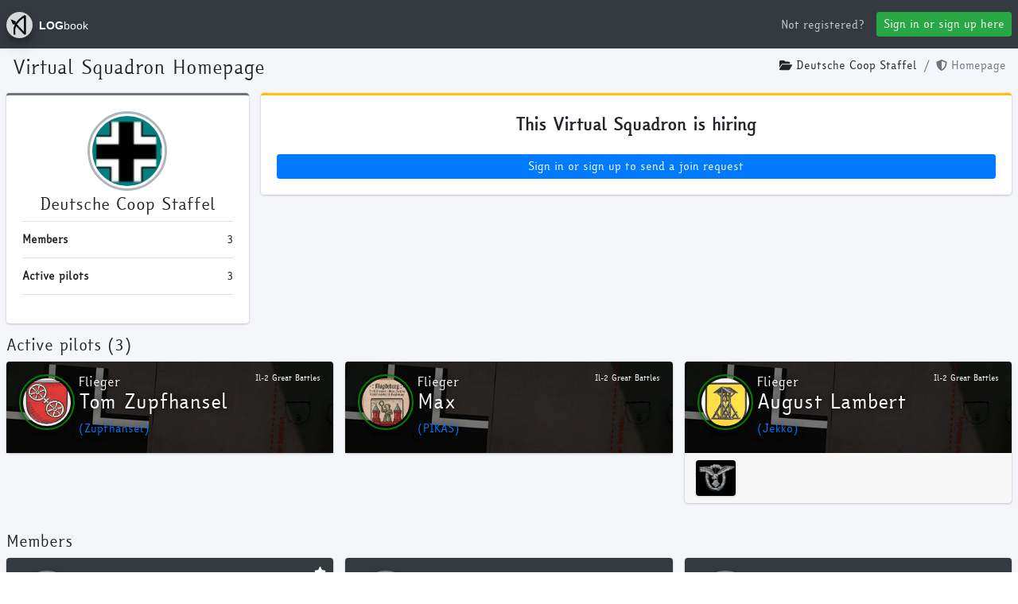

--- FILE ---
content_type: text/html; charset=utf-8
request_url: http://logbook.ansirial.it/VirtualSquadron/111
body_size: 7145
content:
<!DOCTYPE html>
<html>
<head>
    <meta http-equiv="Content-Type" content="text/html; charset=utf-8" />
    <meta http-equiv="X-UA-Compatible" content="IE=edge">

    <title></title>
    <meta property="og:title" />
    <meta property="og:type" />
    <meta property="og:url" />
    <meta property="og:locale" content="en_US" />
    <meta name="description" />
    <meta property="og:description" />
    <meta property="og:image" />
    <meta name="twitter:card" content="summary_large_image" />
    <meta name="author" content="http://ansirial.it/" />

    <!-- Tell the browser to be responsive to screen width -->
    <meta content="width=device-width, initial-scale=1, maximum-scale=1, user-scalable=no" name="viewport">



    <link href="/Content/css?v=nMfe7orFaTbVcmdQbswxh0tHUzY7PAa1fVzW6NM0Xtw1" rel="stylesheet"/>

    <link href="/Content/bootstrapcss?v=Rgzz_NDqO92QCUP0EnQVG9fI6l6ajPbi9S_kE8BzgFs1" rel="stylesheet"/>

    <link href="/Content/datatablescss?v=JaeLHcunpVBKEjseKs7fTKtEdBPWLAwupRPzidsBqG81" rel="stylesheet"/>

    <link href="/Content/adminltecss?v=wMT6XK7T6xg_STq_EVNVprvyeWCFpRjBXJuQPSB_pf41" rel="stylesheet"/>

    <link href="/Content/fontawesomecss?v=twNePZ-ujs1ucXs-RWtBVgReb12iCJYObHz7jZ0ulX81" rel="stylesheet"/>

    <script src="/bundles/fontawesomejs?v=EgJb7grqsM1mYgxaGJ73rItCwCYsc_ZZEjmhal3g4kM1"></script>

    <script src="/bundles/modernizr?v=wBEWDufH_8Md-Pbioxomt90vm6tJN2Pyy9u9zHtWsPo1"></script>

    <script src="/bundles/chartjs?v=IKWGzyGr7TuvutNliRF9I0Ah0xt1ZzQRkzvzF0J15sQ1"></script>


<link href="/Content/autotheme?v=ddYCrnI-MQvARa3H8DTB-AEacgmYC9b3Rp-Vw6YZ20k1" rel="stylesheet"/>

    <link rel="stylesheet" href="https://fonts.googleapis.com/css?family=Source+Sans+Pro:300,400,600,700,300italic,400italic,600italic">



        <!-- Google Tag Manager -->
        <script>
            (function (w, d, s, l, i) {
                w[l] = w[l] || []; w[l].push({
                    'gtm.start':
                        new Date().getTime(), event: 'gtm.js'
                }); var f = d.getElementsByTagName(s)[0],
                    j = d.createElement(s), dl = l != 'dataLayer' ? '&l=' + l : ''; j.async = true; j.src =
                        'https://www.googletagmanager.com/gtm.js?id=' + i + dl; f.parentNode.insertBefore(j, f);
            })(window, document, 'script', 'dataLayer', 'GTM-KLPVVSZ');</script>
        <!-- End Google Tag Manager -->

</head>
<body class="layout-top-nav text-sm">

        <!-- Google Tag Manager (noscript) -->
        <noscript>
            <iframe src="https://www.googletagmanager.com/ns.html?id=GTM-KLPVVSZ"
                    height="0" width="0" style="display:none;visibility:hidden"></iframe>
        </noscript>
        <!-- End Google Tag Manager (noscript) -->

    <script src="/bundles/jquery?v=yAQ0DOUySaKzK_L0dsY0EMym8xDXQJAEu2x4B6A-vDM1"></script>

    <script src="/bundles/bootstrap?v=ESck_wvaWCiF5JsitLMh765lhMnw7BVBtZE-YUTa4Ns1"></script>

    <script src="/bundles/adminlte?v=fWEHhRlJGSgvxe25ok0rpdR9urClz0Rsy1vL-0xruY41"></script>

    <script src="/bundles/jqueryinputmask?v=kkjPAEha8S9WAvKnTTNiNr7rEIYbZ6tANEB7mJPVmbc1"></script>

    <script src="/bundles/fastclick?v=6kN3hc897SUtiHmNOAFB7ByS-UC3n9iDxdTb5pXSMv41"></script>

    <script src="/bundles/datepicker?v=rNGaqc9GKn8OBhXFv5npOBCM-KDMTqUFDIfRMbpwFnI1"></script>

    <script src="/bundles/calendar?v=B2yiJ_koIOwn4RXg_yG5mMD_WWKr8h9l3QfR3YuhaxU1"></script>

    <script src="/bundles/datatables?v=OtUxLFwTCsgtPl7GEaphP4_ZK5RwsqEDp3zHm8JGY2w1"></script>

    

<div class="wrapper">
    <!-- Navbar -->
        <nav class="main-header navbar navbar-expand-md navbar-dark">

            <a href="/" class="navbar-brand">
                <img src="/img/logo.png" alt="Logbook Logo" class="brand-image img-circle elevation-3" style="opacity: .8">
                <div style="position:relative; top:3px; display:inline-block;"><span class="brand-text font-weight-light login-logo text-sm"><span style="font-weight:800;">LOG</span>book</span></div>
            </a>

            <div class="collapse navbar-collapse order-3" id="navbarCollapse">
                <!-- Left navbar links -->

            </div>

            <!-- Right navbar links -->
            <ul class="order-1 order-md-3 navbar-nav navbar-no-expand ml-auto">
                <li class="nav-item">
                    <a href="#" class="nav-link">Not registered?</a>
                </li>
                <li class="nav-item">
                    <a href="/">
                        <button type="button" class="btn btn-success btn-green btn-sm">
                            Sign in or sign up here
                        </button>
                    </a>
                </li>
            </ul>

        </nav>
    <!-- /.navbar -->
    <!-- Left side column. contains the logo and sidebar -->


    <!-- Content Wrapper. Contains page content -->
    <div class="content-wrapper" style="min-height: 1170px;">
        


<!-- Content Header (Page header) -->
<section class="content-header">
    <div class="container-fluid">
        <div class="row mb-2">
            <div class="col-sm-6">
                <h1>Virtual Squadron Homepage</h1>
            </div>
            <div class="col-sm-6">
                <ol class="breadcrumb float-sm-right">
                    <li class="breadcrumb-item"><i class="fa fa-folder-open"></i> Deutsche Coop Staffel</li>
                    <li class="breadcrumb-item active"><i class="fas fa-shield-alt nav-icon"></i> Homepage</li>
                </ol>
            </div>

        </div>
    </div><!-- /.container-fluid -->
</section>

<!-- Main content -->
<section class="content">


    <div class="row">
        <div class="col-md-3">
                <!--card -->
                <div class="card card-secondary card-outline">
                    <div class="card-body box-profile">
                        <div class="text-center">
                            <img id="mainImg" class="profile-user-img img-fluid img-circle" src="/img/virtualsquadrons/111.jpg?r = 639046027123283304">
                        </div>
                        <h3 class="profile-username text-center">Deutsche Coop Staffel</h3>
                        <ul class="list-group list-group-unbordered mb-3">
                            <li class="list-group-item">
                                <b>Members</b> <a class="float-right">3</a>
                            </li>
                            <li class="list-group-item">
                                <b>Active pilots</b> <a class="float-right">3</a>
                            </li>

                        </ul>


                    </div>
                </div>
                <!--card -->

        </div>

        <div class="col-md-9">
            <div class="row">
                    <div class="col-12">
                        <div class="card card-warning card-outline">
                            <div class="card-body box-profile">
                                <h3 class="profile-username text-center"><b>This Virtual Squadron is hiring</b></h3>
                                <ul class="list-group list-group-unbordered mb-3">


                                </ul>

                                    <a href="/">
                                        <button type="button" class="btn btn-block btn-primary btn-sm">
                                            Sign in or sign up to send a join request
                                        </button>
                                    </a>

                            </div>
                        </div>
                    </div>









            </div>
        </div>
    </div>

    

<div class="row d-none d-sm-block">
</div>
<!-- /.row -->

<div class="row d-block d-sm-none">
        <div class="col-md-3 col-12">
            <div class="callout callout-success">
                This leaderboard is still empty
            </div>
        </div>
</div>

            <h5>Active pilots (3)</h5>
            <div class="row">
                    <div class="col-xl-4 col-md-4">
                        <!-- Widget: user widget style 2 -->
                        <div class="card card-widget widget-user-2">
                            <!-- Add the bg color to the header using any of the bg-* classes -->
                            <div onclick="location.href='/Character/1586'" class="set-loading widget-user-header bg-black" style="background-image:url(/img/allegiances/6.jpg); background-size:cover; cursor:pointer;">
                                <div class="widget-user-image">



                                    <img style="border: solid 2px green; padding:3px; width:70px;" class="img-circle elevation-2" src="/img/characters/1586.jpg?r = 639046027123403319">
                                </div>
                                <!-- /.widget-user-image -->
                                <h6 class="float-right" style="font-size:70%;">
Il-2 Great Battles                                                                    </h6>
                                <h6 style="margin-bottom:-4px; text-shadow: 0 0 9px rgba(0,0,0,1);" class="widget-user-desc">
                                    Flieger
                                </h6>
                                <h5 style="text-shadow: 0 0 9px rgba(0,0,0,1); margin-bottom:3px;" class="widget-user-username">Tom Zupfhansel<br /><a href="/Home/397" style="font-size:55%">(Zupfhansel)</a></h5>
                            </div>
                            <div class="card-footer p-0">
                                <ul class="nav flex-column">
                                    <li onclick="location.href='/Awards/1586'" class="set-loading nav-item" style="height:auto; padding-left:9px; cursor:pointer">
                                    </li>
                                                                    </ul>
                            </div>
                        </div>
                        <!-- /.widget-user -->
                    </div>
                    <div class="col-xl-4 col-md-4">
                        <!-- Widget: user widget style 2 -->
                        <div class="card card-widget widget-user-2">
                            <!-- Add the bg color to the header using any of the bg-* classes -->
                            <div onclick="location.href='/Character/1585'" class="set-loading widget-user-header bg-black" style="background-image:url(/img/allegiances/6.jpg); background-size:cover; cursor:pointer;">
                                <div class="widget-user-image">



                                    <img style="border: solid 2px green; padding:3px; width:70px;" class="img-circle elevation-2" src="/img/characters/1585.jpg?r = 639046027123413313">
                                </div>
                                <!-- /.widget-user-image -->
                                <h6 class="float-right" style="font-size:70%;">
Il-2 Great Battles                                                                    </h6>
                                <h6 style="margin-bottom:-4px; text-shadow: 0 0 9px rgba(0,0,0,1);" class="widget-user-desc">
                                    Flieger
                                </h6>
                                <h5 style="text-shadow: 0 0 9px rgba(0,0,0,1); margin-bottom:3px;" class="widget-user-username">Max<br /><a href="/Home/716" style="font-size:55%">(PIKAS)</a></h5>
                            </div>
                            <div class="card-footer p-0">
                                <ul class="nav flex-column">
                                    <li onclick="location.href='/Awards/1585'" class="set-loading nav-item" style="height:auto; padding-left:9px; cursor:pointer">
                                    </li>
                                                                    </ul>
                            </div>
                        </div>
                        <!-- /.widget-user -->
                    </div>
                    <div class="col-xl-4 col-md-4">
                        <!-- Widget: user widget style 2 -->
                        <div class="card card-widget widget-user-2">
                            <!-- Add the bg color to the header using any of the bg-* classes -->
                            <div onclick="location.href='/Character/1583'" class="set-loading widget-user-header bg-black" style="background-image:url(/img/allegiances/6.jpg); background-size:cover; cursor:pointer;">
                                <div class="widget-user-image">



                                    <img style="border: solid 2px green; padding:3px; width:70px;" class="img-circle elevation-2" src="/img/characters/1583.jpg?r = 639046027123513302">
                                </div>
                                <!-- /.widget-user-image -->
                                <h6 class="float-right" style="font-size:70%;">
Il-2 Great Battles                                                                    </h6>
                                <h6 style="margin-bottom:-4px; text-shadow: 0 0 9px rgba(0,0,0,1);" class="widget-user-desc">
                                    Flieger
                                </h6>
                                <h5 style="text-shadow: 0 0 9px rgba(0,0,0,1); margin-bottom:3px;" class="widget-user-username">August Lambert<br /><a href="/Home/715" style="font-size:55%">(Jekko)</a></h5>
                            </div>
                            <div class="card-footer p-0">
                                <ul class="nav flex-column">
                                    <li onclick="location.href='/Awards/1583'" class="set-loading nav-item" style="height:auto; padding-left:9px; cursor:pointer">
                                            <img style="border-radius: 4px; box-shadow: 0 1px 3px rgba(0,0,0,.15); width:50px; margin:9px -2px 9px 5px;" src="/img/awards/159.jpg">
                                    </li>
                                                                    </ul>
                            </div>
                        </div>
                        <!-- /.widget-user -->
                    </div>
            </div>
            <br />


        <h5>Members</h5>
        <div class="row">
    <div class="col-xl-4 col-md-4">
        <!-- Widget: user widget style 2 -->
        <div class="card card-widget widget-user-2">
            <!-- Add the bg color to the header using any of the bg-* classes -->


            <div onclick="location.href='/Home/397'" style="cursor:pointer;" class="set-loading widget-user-header bg-dark">
                <div class="widget-user-image">



                    <img style="border: solid 2px gray; padding:3px; width:70px;" class="img-circle elevation-2" src="/img/users/397.jpg?r = 639046027123673310">
                </div>
                <!-- /.widget-user-image -->
                    <div class="float-right" style="display:inline-block; position:relative; top: -8px; left: 7px;"><i class="fas fa-star"></i></div>
                <h6 class="widget-user-username">
                    Zupfhansel
                    <br />


                </h6>
            </div>
            <div class="card-footer p-0">
                <ul class="nav flex-column">



                        <li class="nav-item">
                            <a class="nav-link internal-text" style="cursor:default;" href="#">
                                    <span>In this squadron<br /></span>
                                        <span style="font-size:100%; position:relative; left: -5px;" class="badge bg-blue float-right"><i class="fas fa-id-badge"></i>&nbsp;1</span>
                            </a>
                        </li>


                </ul>
            </div>
        </div>
        <!-- /.widget-user -->
        <script>
            function manageUser397() {
                $('#modal-manageuser').load('/VirtualSquadron/SetupManageMembership/111?userToManage=397', function () { $('#modal-manageuser').modal('show'); });
            }
        </script>
    </div>    <div class="col-xl-4 col-md-4">
        <!-- Widget: user widget style 2 -->
        <div class="card card-widget widget-user-2">
            <!-- Add the bg color to the header using any of the bg-* classes -->


            <div onclick="location.href='/Home/716'" style="cursor:pointer;" class="set-loading widget-user-header bg-dark">
                <div class="widget-user-image">



                    <img style="border: solid 2px gray; padding:3px; width:70px;" class="img-circle elevation-2" src="/img/users/716.jpg?r = 639046027123693419">
                </div>
                <!-- /.widget-user-image -->
                <h6 class="widget-user-username">
                    PIKAS
                    <br />


                </h6>
            </div>
            <div class="card-footer p-0">
                <ul class="nav flex-column">



                        <li class="nav-item">
                            <a class="nav-link internal-text" style="cursor:default;" href="#">
                                    <span>In this squadron<br /></span>
                                        <span style="font-size:100%; position:relative; left: -5px;" class="badge bg-blue float-right"><i class="fas fa-id-badge"></i>&nbsp;1</span>
                            </a>
                        </li>


                </ul>
            </div>
        </div>
        <!-- /.widget-user -->
        <script>
            function manageUser716() {
                $('#modal-manageuser').load('/VirtualSquadron/SetupManageMembership/111?userToManage=716', function () { $('#modal-manageuser').modal('show'); });
            }
        </script>
    </div>    <div class="col-xl-4 col-md-4">
        <!-- Widget: user widget style 2 -->
        <div class="card card-widget widget-user-2">
            <!-- Add the bg color to the header using any of the bg-* classes -->


            <div onclick="location.href='/Home/715'" style="cursor:pointer;" class="set-loading widget-user-header bg-dark">
                <div class="widget-user-image">



                    <img style="border: solid 2px gray; padding:3px; width:70px;" class="img-circle elevation-2" src="/img/users/715.jpg?r = 639046027123726541">
                </div>
                <!-- /.widget-user-image -->
                <h6 class="widget-user-username">
                    Jekko
                    <br />


                </h6>
            </div>
            <div class="card-footer p-0">
                <ul class="nav flex-column">



                        <li class="nav-item">
                            <a class="nav-link internal-text" style="cursor:default;" href="#">
                                    <span>In this squadron<br /></span>
                                        <span style="font-size:100%; position:relative; left: -5px;" class="badge bg-blue float-right"><i class="fas fa-id-badge"></i>&nbsp;1</span>
                            </a>
                        </li>


                </ul>
            </div>
        </div>
        <!-- /.widget-user -->
        <script>
            function manageUser715() {
                $('#modal-manageuser').load('/VirtualSquadron/SetupManageMembership/111?userToManage=715', function () { $('#modal-manageuser').modal('show'); });
            }
        </script>
    </div>        </div>


    <div class="modal fade" id="modal-editsettings"><div class="modal-dialog"></div></div>
    <div class="modal fade" id="modal-manageuser"><div class="modal-dialog"></div></div>
    <div class="modal fade" id="modal-joinsquadron"><div class="modal-dialog"></div></div>
    <div class="modal fade modal-danger" id="modal-delsquad"><div class="modal-dialog"></div></div>


</section>

<script type="text/javascript">
    $('#modal-error').on('hidden.bs.modal', function (e) {
        window.location.replace('/VirtualSquadron/111');
    })

    function newEvent() {
        $('#modal-newevent').load('/VirtualSquadron/SetupNewEvent/111', function () { $('#modal-newevent').modal('show'); });
    }

    $("#FileUpload").change(function () {
        $("#Submit").click();
    });

    $("#mainImg").click(function () {
        $("#FileUpload").click();
    });

    function joinSquadron() {
        $('#modal-joinsquadron').load('/VirtualSquadron/SetupJoinVirtualSquadron/111', function () { $('#modal-joinsquadron').modal('show'); });
    }

    function cancelJoinRequest() {
        $.get('/VirtualSquadron/CancelVirtualSquadronUserMembership/111?userToDelete=0');
    }

    function editSettings() {
        $('#modal-editsettings').load('/VirtualSquadron/SetupEditSettings/111', function () { $('#modal-editsettings').modal('show'); });
    }

    function squadronUpdated() {
        $('#modal-success').on('hidden.bs.modal', function (e) {
            window.location.replace('/VirtualSquadron/111');
        })

        $('#success-title').html('Virtual squadron updated');
        $('#success-body').html('Virtual squadron has been successfully updated!');

        $('#modal-success').modal('show');
        $('#modal-editsettings').modal('hide');
    }

    function squadronPictureDeleted() {
         $('#modal-success').on('hidden.bs.modal', function (e) {
            window.location.replace('/VirtualSquadron/111');
        })

        $('#success-title').html('Virtual squadron logo deleted');
        $('#success-body').html('Virtual squadron logo has been successfully deleted!');

        $('#modal-success').modal('show');
        $('#modal-editsettings').modal('hide');
    }

    function membershipDeleted() {
         $('#modal-success').on('hidden.bs.modal', function (e) {
            window.location.replace('/VirtualSquadron/111');
         })

        $('#success-title').html('Virtual squadron membership canceled');
        $('#success-body').html('Virtual squadron membership has been successfully canceled!');

        $('#modal-success').modal('show');
        $('#modal-editsettings').modal('hide');
    }

    function membershipApproved() {
         $('#modal-success').on('hidden.bs.modal', function (e) {
            window.location.replace('/VirtualSquadron/111');
         })

        $('#success-title').html('Virtual squadron membership approved');
        $('#success-body').html('Virtual squadron membership has been successfully approved!');

        $('#modal-success').modal('show');
        $('#modal-editsettings').modal('hide');
    }

    function membershipUpdated() {
         $('#modal-success').on('hidden.bs.modal', function (e) {
            window.location.replace('/VirtualSquadron/111');
         })

        $('#success-title').html('Virtual squadron membership updated');
        $('#success-body').html('Virtual squadron membership has been successfully updated!');

        $('#modal-success').modal('show');
        $('#modal-manageuser').modal('hide');
    }

    function onlyAdmin() {
        $('#modal-warning').on('hidden.bs.modal', function (e) {
            window.location.replace('/VirtualSquadron/111');
        })

        $('#warning-title').html('Membership cannot be deleted or modified');
        $('#warning-body').html('The membership you a trying to delete or modify is the only one with administration permissions, you need to appoint a new administrator before!');

        $('#modal-warning').modal('show');
        $('#modal-editsettings').modal('hide');
        $('#modal-manageuser').modal('hide');
    }
</script>
        <div class="modal fade" id="modal-success">
            <div class="modal-dialog">
                <div class="modal-content bg-success">
                    <div class="modal-header">
                        <h4 id="success-title" class="modal-title"></h4>
                        <button type="button" class="close" data-dismiss="modal" aria-label="Close">
                            <span aria-hidden="true">&times;</span>
                        </button>
                    </div>
                    <div id="success-body" class="modal-body">
                        <p></p>
                    </div>
                    <div class="modal-footer">
                        <button type="button" class="btn btn-outline-light float-right" data-dismiss="modal">Close</button>
                    </div>
                </div>
                <!-- /.modal-content -->
            </div>
            <!-- /.modal-dialog -->
        </div>

        <div class="modal fade" id="modal-warning">
            <div class="modal-dialog">
                <div class="modal-content bg-warning">
                    <div class="modal-header">
                        <h4 id="warning-title" class="modal-title"></h4>
                        <button type="button" class="close" data-dismiss="modal" aria-label="Close">
                            <span aria-hidden="true">&times;</span>
                        </button>
                    </div>
                    <div id="warning-body" class="modal-body">
                        <p></p>
                    </div>
                    <div class="modal-footer">
                        <button type="button" class="btn btn-outline-light float-right" data-dismiss="modal">Close</button>
                    </div>
                </div>
                <!-- /.modal-content -->
            </div>
            <!-- /.modal-dialog -->
        </div>

        <div class="modal fade" id="modal-error">
            <div class="modal-dialog">
                <div class="modal-content bg-danger">
                    <div class="modal-header">
                        <h4 id="success-title" class="modal-title">Error</h4>
                        <button type="button" class="close" data-dismiss="modal" aria-label="Close">
                            <span aria-hidden="true">&times;</span>
                        </button>
                    </div>
                    <div id="success-body" class="modal-body">
                        <p>The file uploaded is not a correct image file</p>
                    </div>
                    <div class="modal-footer">
                        <button type="button" class="btn btn-outline-light float-right" data-dismiss="modal">Close</button>
                    </div>
                </div>
                <!-- /.modal-content -->
            </div>
            <!-- /.modal-dialog -->
        </div>

        <div class="modal fade" id="modal-editpassword"><div class="modal-dialog"></div></div>
        <div id="loader" style="z-index:10000;" class="loading">Loading&#8230;</div>
    </div>
    <!-- /.content-wrapper -->
    <footer class="main-footer">
        <div class="float-right d-sm-block">
            <b>Version</b> 3.3<br />
            <form action="https://www.paypal.com/cgi-bin/webscr" method="post" target="_blank">
                <input type="hidden" name="cmd" value="_donations" />
                <input type="hidden" name="business" value="proprio.io@simonebianchi.it" />
                <input type="hidden" name="currency_code" value="EUR" />
                <input type="image" src="https://www.paypalobjects.com/en_US/i/btn/btn_donate_LG.gif" border="0" name="submit" title="PayPal - The safer, easier way to pay online!" alt="Donate with PayPal button" />
                <img alt="" border="0" src="https://www.paypal.com/en_IT/i/scr/pixel.gif" width="1" height="1" />
            </form>
        </div>
        <strong>Copyright© 2017-2026 Ansirial Software.</strong> All rights reserved.
        <br /><small><a href="/Credits-Privacy/">Credits &amp; Privacy policy</a></small>
    </footer>

    <script type="text/javascript">
        $('#loader').hide();

        function editPassword() {
            $('#modal-editpassword').load('/Home/SetupEditPassword/0', function () { $('#modal-editpassword').modal('show'); });
        }

        function passwordUpdated() {
            $('#success-title').html('Password updated');
            $('#success-body').html('User password has been successfully updated!');

            $('#modal-success').modal('show');
            $('#modal-editpassword').modal('hide');
        }

        /*$(document).on("click", "a", function () {
            $('#loader').show();
        });*/

        $(".set-loading").on('click', function () {
            $('#loader').show();
        });
    </script>

</div>
    <!-- ./wrapper -->
</body>
</html>


--- FILE ---
content_type: text/css; charset=utf-8
request_url: http://logbook.ansirial.it/Content/autotheme?v=ddYCrnI-MQvARa3H8DTB-AEacgmYC9b3Rp-Vw6YZ20k1
body_size: 3162
content:
/* Minification failed. Returning unminified contents.
(2,5): run-time error CSS1062: Expected semicolon or closing curly-brace, found '-'
(3,5): run-time error CSS1062: Expected semicolon or closing curly-brace, found '-'
(4,5): run-time error CSS1062: Expected semicolon or closing curly-brace, found '-'
(5,5): run-time error CSS1062: Expected semicolon or closing curly-brace, found '-'
(6,5): run-time error CSS1062: Expected semicolon or closing curly-brace, found '-'
(7,5): run-time error CSS1062: Expected semicolon or closing curly-brace, found '-'
(8,5): run-time error CSS1062: Expected semicolon or closing curly-brace, found '-'
(9,5): run-time error CSS1062: Expected semicolon or closing curly-brace, found '-'
(10,5): run-time error CSS1062: Expected semicolon or closing curly-brace, found '-'
(11,5): run-time error CSS1062: Expected semicolon or closing curly-brace, found '-'
(12,5): run-time error CSS1062: Expected semicolon or closing curly-brace, found '-'
(13,5): run-time error CSS1062: Expected semicolon or closing curly-brace, found '-'
(14,5): run-time error CSS1062: Expected semicolon or closing curly-brace, found '-'
(15,5): run-time error CSS1062: Expected semicolon or closing curly-brace, found '-'
(16,5): run-time error CSS1062: Expected semicolon or closing curly-brace, found '-'
(17,5): run-time error CSS1062: Expected semicolon or closing curly-brace, found '-'
(18,5): run-time error CSS1062: Expected semicolon or closing curly-brace, found '-'
(19,5): run-time error CSS1062: Expected semicolon or closing curly-brace, found '-'
(20,5): run-time error CSS1062: Expected semicolon or closing curly-brace, found '-'
(21,5): run-time error CSS1062: Expected semicolon or closing curly-brace, found '-'
(22,5): run-time error CSS1062: Expected semicolon or closing curly-brace, found '-'
(23,5): run-time error CSS1062: Expected semicolon or closing curly-brace, found '-'
(24,5): run-time error CSS1062: Expected semicolon or closing curly-brace, found '-'
(25,5): run-time error CSS1062: Expected semicolon or closing curly-brace, found '-'
(26,5): run-time error CSS1062: Expected semicolon or closing curly-brace, found '-'
(27,5): run-time error CSS1062: Expected semicolon or closing curly-brace, found '-'
(28,5): run-time error CSS1062: Expected semicolon or closing curly-brace, found '-'
(29,5): run-time error CSS1062: Expected semicolon or closing curly-brace, found '-'
(30,5): run-time error CSS1062: Expected semicolon or closing curly-brace, found '-'
(31,5): run-time error CSS1062: Expected semicolon or closing curly-brace, found '-'
(32,5): run-time error CSS1062: Expected semicolon or closing curly-brace, found '-'
(33,5): run-time error CSS1062: Expected semicolon or closing curly-brace, found '-'
(34,5): run-time error CSS1062: Expected semicolon or closing curly-brace, found '-'
(35,5): run-time error CSS1062: Expected semicolon or closing curly-brace, found '-'
(40,9): run-time error CSS1062: Expected semicolon or closing curly-brace, found '-'
(41,9): run-time error CSS1062: Expected semicolon or closing curly-brace, found '-'
(42,9): run-time error CSS1062: Expected semicolon or closing curly-brace, found '-'
(43,9): run-time error CSS1062: Expected semicolon or closing curly-brace, found '-'
(44,9): run-time error CSS1062: Expected semicolon or closing curly-brace, found '-'
(45,9): run-time error CSS1062: Expected semicolon or closing curly-brace, found '-'
(46,9): run-time error CSS1062: Expected semicolon or closing curly-brace, found '-'
(47,9): run-time error CSS1062: Expected semicolon or closing curly-brace, found '-'
(48,9): run-time error CSS1062: Expected semicolon or closing curly-brace, found '-'
(49,9): run-time error CSS1062: Expected semicolon or closing curly-brace, found '-'
(50,9): run-time error CSS1062: Expected semicolon or closing curly-brace, found '-'
(51,9): run-time error CSS1062: Expected semicolon or closing curly-brace, found '-'
(52,9): run-time error CSS1062: Expected semicolon or closing curly-brace, found '-'
(53,9): run-time error CSS1062: Expected semicolon or closing curly-brace, found '-'
(54,9): run-time error CSS1062: Expected semicolon or closing curly-brace, found '-'
(55,9): run-time error CSS1062: Expected semicolon or closing curly-brace, found '-'
(56,9): run-time error CSS1062: Expected semicolon or closing curly-brace, found '-'
(57,9): run-time error CSS1062: Expected semicolon or closing curly-brace, found '-'
(58,9): run-time error CSS1062: Expected semicolon or closing curly-brace, found '-'
(59,9): run-time error CSS1062: Expected semicolon or closing curly-brace, found '-'
(60,9): run-time error CSS1062: Expected semicolon or closing curly-brace, found '-'
(61,9): run-time error CSS1062: Expected semicolon or closing curly-brace, found '-'
(62,9): run-time error CSS1062: Expected semicolon or closing curly-brace, found '-'
(63,9): run-time error CSS1062: Expected semicolon or closing curly-brace, found '-'
(64,9): run-time error CSS1062: Expected semicolon or closing curly-brace, found '-'
(65,9): run-time error CSS1062: Expected semicolon or closing curly-brace, found '-'
(66,9): run-time error CSS1062: Expected semicolon or closing curly-brace, found '-'
(67,9): run-time error CSS1062: Expected semicolon or closing curly-brace, found '-'
(68,9): run-time error CSS1062: Expected semicolon or closing curly-brace, found '-'
(69,9): run-time error CSS1062: Expected semicolon or closing curly-brace, found '-'
(70,9): run-time error CSS1062: Expected semicolon or closing curly-brace, found '-'
(71,9): run-time error CSS1062: Expected semicolon or closing curly-brace, found '-'
(72,9): run-time error CSS1062: Expected semicolon or closing curly-brace, found '-'
(73,9): run-time error CSS1062: Expected semicolon or closing curly-brace, found '-'
(78,28): run-time error CSS1039: Token not allowed after unary operator: '-bg'
(79,17): run-time error CSS1039: Token not allowed after unary operator: '-text'
(83,17): run-time error CSS1039: Token not allowed after unary operator: '-text'
(87,21): run-time error CSS1039: Token not allowed after unary operator: '-text'
(91,28): run-time error CSS1039: Token not allowed after unary operator: '-navbarbg'
(95,28): run-time error CSS1039: Token not allowed after unary operator: '-navbarbg'
(99,28): run-time error CSS1039: Token not allowed after unary operator: '-navbarbg'
(103,28): run-time error CSS1039: Token not allowed after unary operator: '-infobg'
(107,28): run-time error CSS1039: Token not allowed after unary operator: '-cardbg'
(111,28): run-time error CSS1039: Token not allowed after unary operator: '-cardbg'
(112,18): run-time error CSS1039: Token not allowed after unary operator: '-borderlistgroup'
(116,25): run-time error CSS1039: Token not allowed after unary operator: '-borderlistgroup'
(120,25): run-time error CSS1039: Token not allowed after unary operator: '-navbarbg'
(124,28): run-time error CSS1039: Token not allowed after unary operator: '-navbarbg'
(125,22): run-time error CSS1039: Token not allowed after unary operator: '-borderbg'
(131,28): run-time error CSS1039: Token not allowed after unary operator: '-blackbg'
(135,22): run-time error CSS1039: Token not allowed after unary operator: '-borderbg'
(139,28): run-time error CSS1039: Token not allowed after unary operator: '-btnbg'
(140,24): run-time error CSS1039: Token not allowed after unary operator: '-btnborder'
(141,17): run-time error CSS1039: Token not allowed after unary operator: '-btncolor'
(146,22): run-time error CSS1039: Token not allowed after unary operator: '-btnbg'
(147,18): run-time error CSS1039: Token not allowed after unary operator: '-borderbg'
(151,25): run-time error CSS1039: Token not allowed after unary operator: '-navborder'
(155,21): run-time error CSS1039: Token not allowed after unary operator: '-navcolor'
(156,32): run-time error CSS1039: Token not allowed after unary operator: '-btnbg'
(157,28): run-time error CSS1039: Token not allowed after unary operator: '-navborder2'
(161,28): run-time error CSS1039: Token not allowed after unary operator: '-navborder2'
(165,17): run-time error CSS1039: Token not allowed after unary operator: '-infocolor'
(169,17): run-time error CSS1039: Token not allowed after unary operator: '-infocolor'
(173,31): run-time error CSS1039: Token not allowed after unary operator: '-navborder3'
(177,25): run-time error CSS1039: Token not allowed after unary operator: '-navborder'
(178,17): run-time error CSS1039: Token not allowed after unary operator: '-btncolor'
(182,17): run-time error CSS1039: Token not allowed after unary operator: '-timeline'
(186,22): run-time error CSS1039: Token not allowed after unary operator: '-timelinebf'
(190,28): run-time error CSS1039: Token not allowed after unary operator: '-modalbg'
(194,25): run-time error CSS1039: Token not allowed after unary operator: '-navborder'
(198,22): run-time error CSS1039: Token not allowed after unary operator: '-navborder'
(202,22): run-time error CSS1039: Token not allowed after unary operator: '-btnbg'
(204,31): run-time error CSS1039: Token not allowed after unary operator: '-btnborder'
(205,24): run-time error CSS1039: Token not allowed after unary operator: '-btnborder'
(206,17): run-time error CSS1039: Token not allowed after unary operator: '-btncolor'
(210,32): run-time error CSS1039: Token not allowed after unary operator: '-fcbtnbg'
(211,28): run-time error CSS1039: Token not allowed after unary operator: '-btnborder'
(215,24): run-time error CSS1039: Token not allowed after unary operator: '-navborder3'
(219,22): run-time error CSS1039: Token not allowed after unary operator: '-fcbg'
(223,22): run-time error CSS1039: Token not allowed after unary operator: '-fcbg'
(227,18): run-time error CSS1039: Token not allowed after unary operator: '-navborder'
(232,25): run-time error CSS1039: Token not allowed after unary operator: '-tbborder2'
(236,18): run-time error CSS1039: Token not allowed after unary operator: '-tbborder1'
(240,17): run-time error CSS1039: Token not allowed after unary operator: '-btncolor'
(241,28): run-time error CSS1039: Token not allowed after unary operator: '-btnbg'
(242,18): run-time error CSS1039: Token not allowed after unary operator: '-borderbg'
(246,17): run-time error CSS1039: Token not allowed after unary operator: '-btncolor'
(247,28): run-time error CSS1039: Token not allowed after unary operator: '-btnbg'
(248,24): run-time error CSS1039: Token not allowed after unary operator: '-btnborder'
(252,17): run-time error CSS1039: Token not allowed after unary operator: '-btncolor'
(253,28): run-time error CSS1039: Token not allowed after unary operator: '-btnbg'
(254,18): run-time error CSS1039: Token not allowed after unary operator: '-borderbg'
(258,17): run-time error CSS1039: Token not allowed after unary operator: '-closecolor'
(259,28): run-time error CSS1039: Token not allowed after unary operator: '-btnborder'
(260,18): run-time error CSS1039: Token not allowed after unary operator: '-navborder'
(264,22): run-time error CSS1039: Token not allowed after unary operator: '-tdborder'
(268,17): run-time error CSS1039: Token not allowed after unary operator: '-closecolor'
(272,21): run-time error CSS1039: Token not allowed after unary operator: '-closehover'
(276,22): run-time error CSS1039: Token not allowed after unary operator: '-basebg'
(280,22): run-time error CSS1039: Token not allowed after unary operator: '-infobg'
(281,17): run-time error CSS1039: Token not allowed after unary operator: '-navcolor'
(285,17): run-time error CSS1039: Token not allowed after unary operator: '-navcolor'
(286,28): run-time error CSS1039: Token not allowed after unary operator: '-basebg'
(287,18): run-time error CSS1039: Token not allowed after unary operator: '-navborder'
(291,17): run-time error CSS1039: Token not allowed after unary operator: '-btncolor'
(295,22): run-time error CSS1039: Token not allowed after unary operator: '-ddvborder'
(299,22): run-time error CSS1039: Token not allowed after unary operator: '-bggradwh'
(300,17): run-time error CSS1039: Token not allowed after unary operator: '-btncolor'
(304,28): run-time error CSS1039: Token not allowed after unary operator: '-calloutbg'
(308,17): run-time error CSS1039: Token not allowed after unary operator: '-lsocolor'
(309,23): run-time error CSS1039: Token not allowed after unary operator: '-lsoshadow'
(313,21): run-time error CSS1039: Token not allowed after unary operator: '-lsocolorho'
(314,27): run-time error CSS1039: Token not allowed after unary operator: '-lsoshadowho'
 */
:root {
    --text: #212529;
    --bg: #f4f6f9;
    --navbarbg: #343a40;
    --infobg: #fff;
    --infocolor: #333333 !important;
    --cardbg: #fff;
    --borderlistgroup: 1px solid rgba(0,0,0,.125);
    --borderbg: 1px solid #dee2e6;
    --blackbg: #000;
    --btnbg: #f8f9fa;
    --btnborder: #ddd;
    --btncolor: #444;
    --navcolor: #212529;
    --navborder: 1px solid #dee2e6;
    --navborder2: #dee2e6 #dee2e6 #dee2e6;
    --navborder3: #dee2e6;
    --timeline: #495057;
    --timelinebf: #dee2e6;
    --modalbg: #fff;
    --fcbtnbg: #3c8dbc;
    --fcbg: #cdcdcd;
    --tbborder1: 1px solid #fafafa;
    --tbborder2: 2px solid #fafafa;
    --closecolor: #000;
    --closehover: #000;
    --basebg: #fff;
    --tdborder: 1px solid #ddd;
    --ddvborder: 1px solid #e9ecef;
    --calloutbg: #fff;
    --bggradwh: #fff linear-gradient(180deg,#fff,#fff) repeat-x !important;
    --lsocolor: #005dbd !important;
    --lsoshadow: none;
    --lsocolorho: #62afff !important;
    --lsoshadowho: none;
}

@media (prefers-color-scheme: dark) {
    :root {
        --text: #bbb !important;
        --bg: #000 !important;
        --navbarbg: #1b1b1b !important;
        --infobg: #121212 !important;
        --infocolor: #bbb !important;
        --cardbg: #0f0f0f !important;
        --borderlistgroup: 1px solid #1c1c1c;
        --borderbg: 1px solid #1b1b1b !important;
        --blackbg: #121212 !important;
        --btnbg: #252525;
        --btnborder: #1b1b1b;
        --btncolor: #ccc;
        --navcolor: #bbb;
        --navborder: 1px solid #1c1c1c !important;
        --navborder2: #1c1c1c #1c1c1c #1c1c1c;
        --navborder3: #1c1c1c;
        --timeline: #bbb;
        --timelinebf: #323232;
        --modalbg: #121212;
        --fcbtnbg: #525252;
        --fcbg: #323232;
        --tbborder1: 1px solid #323232;
        --tbborder2: 2px solid #323232;
        --closecolor: #fff;
        --closehover: #777;
        --basebg: #000;
        --tdborder: 1px solid #555;
        --ddvborder: 1px solid #4B545C;
        --calloutbg: #0F0F0F;
        --bggradwh: #0F0F0F linear-gradient(180deg,#0F0F0F,#0F0F0F) repeat-x !important;
        --lsocolor: #9dcdff !important;
        --lsoshadow: 0px 0px 4px black;
        --lsocolorho: #fff !important;
        --lsoshadowho: 0px 0px 6px black;
    }
}

.content-wrapper {
    background-color: var(--bg);
    color: var(--text);
}

.internal-text {
    color: var(--text);
}

    .internal-text:hover {
        color: var(--text);
    }

.wrapper {
    background-color: var(--navbarbg);
}

.navbar-dark {
    background-color: var(--navbarbg);
}

.main-sidebar {
    background-color: var(--navbarbg);
}

.info-box {
    background-color: var(--infobg);
}

.card {
    background-color: var(--cardbg);
}

.list-group-item {
    background-color: var(--cardbg);
    border: var(--borderlistgroup);
}

.card .nav.flex-column > li {
    border-bottom: var(--borderlistgroup);
}

.main-header {
    border-bottom: var(--navbarbg);
}

.main-footer {
    background-color: var(--navbarbg);
    border-top: var(--borderbg);
    position: relative;
    top: -5px;
}

.bg-black {
    background-color: var(--blackbg);
}

hr {
    border-top: var(--borderbg);
}

.btn-default {
    background-color: var(--btnbg);
    border-color: var(--btnborder);
    color: var(--btncolor);
}

.timeline-inverse > div > .timeline-item {
    box-shadow: none;
    background: var(--btnbg);
    border: var(--borderbg);
}

.nav-tabs {
    border-bottom: var(--navborder);
}

    .nav-tabs .nav-link.active {
        color: var(--navcolor);
        background-color: var(--btnbg);
        border-color: var(--navborder2);
    }

    .nav-tabs .nav-link:hover {
        border-color: var(--navborder2);
    }

a > .info-box {
    color: var(--infocolor);
}

a:hover > .info-box {
    color: var(--infocolor);
}

.timeline-inverse > div > .timeline-item > .timeline-header {
    border-bottom-color: var(--navborder3);
}

.timeline > div > .timeline-item > .timeline-header {
    border-bottom: var(--navborder);
    color: var(--btncolor);
}

.timeline > div > .timeline-item {
    color: var(--timeline);
}

.timeline::before {
    background: var(--timelinebf);
}

.modal-content {
    background-color: var(--modalbg);
}

.modal-header {
    border-bottom: var(--navborder);
}

.modal-footer {
    border-top: var(--navborder);
}

.fc-button {
    background: var(--btnbg);
    background-image: none;
    border-bottom-color: var(--btnborder);
    border-color: var(--btnborder);
    color: var(--btncolor);
}

    .fc-button.hover, .fc-button:active, .fc-button:hover {
        background-color: var(--fcbtnbg);
        border-color: var(--btnborder);
    }

.fc-unthemed .fc-content, .fc-unthemed .fc-divider, .fc-unthemed .fc-list-heading td, .fc-unthemed .fc-list-view, .fc-unthemed .fc-popover, .fc-unthemed .fc-row, .fc-unthemed tbody, .fc-unthemed td, .fc-unthemed th, .fc-unthemed thead {
    border-color: var(--navborder3);
}

.fc-widget-header {
    background: var(--fcbg);
}

.fc-unthemed td.fc-today {
    background: var(--fcbg);
}

.table-bordered td, .table-bordered th {
    border: var(--navborder);
}

.table thead th {
    vertical-align: bottom;
    border-bottom: var(--tbborder2);
}

.table-bordered {
    border: var(--tbborder1);
}

.page-link {
    color: var(--btncolor);
    background-color: var(--btnbg);
    border: var(--borderbg);
}

.page-item.disabled .page-link {
    color: var(--btncolor);
    background-color: var(--btnbg);
    border-color: var(--btnborder);
}

.input-group-text {
    color: var(--btncolor);
    background-color: var(--btnbg);
    border: var(--borderbg);
}

.form-control {
    color: var(--closecolor);
    background-color: var(--btnborder);
    border: var(--navborder);
}

.table td, .table th {
    border-top: var(--tdborder);
}

.close, .mailbox-attachment-close {
    color: var(--closecolor);
}

    .close:hover, .mailbox-attachment-close:hover {
        color: var(--closehover);
    }

.login-page, .register-page {
    background: var(--basebg);
}

.login-card-body, .register-card-body {
    background: var(--infobg);
    color: var(--navcolor);
}

.dropdown-menu {
    color: var(--navcolor);
    background-color: var(--basebg);
    border: var(--navborder);
}

.dropdown-item {
    color: var(--btncolor);
}

.dropdown-divider {
    border-top: var(--ddvborder);
}

.bg-gradient-white {
    background: var(--bggradwh);
    color: var(--btncolor);
}

.callout {
    background-color: var(--calloutbg);
}

.leadeboradHeaderLso {
    color: var(--lsocolor);
    text-shadow: var(--lsoshadow);
}

    .leadeboradHeaderLso:hover {
        color: var(--lsocolorho);
        text-shadow: var(--lsoshadowho);
    }


--- FILE ---
content_type: text/plain
request_url: https://www.google-analytics.com/j/collect?v=1&_v=j102&a=1363759230&t=pageview&_s=1&dl=http%3A%2F%2Flogbook.ansirial.it%2FVirtualSquadron%2F111&ul=en-us%40posix&sr=1280x720&vp=1280x720&_u=YEBAAEABAAAAACAAI~&jid=109896698&gjid=1371121420&cid=1252191092.1769002315&tid=UA-162918126-1&_gid=616779564.1769002315&_r=1&_slc=1&gtm=45He61g1h1n81KLPVVSZv831037083za200zd831037083&gcd=13l3l3l3l1l1&dma=0&tag_exp=103116026~103200004~104527907~104528501~104573694~104684208~104684211~105391253~115938466~115938468~116682876~116988316~117041588&z=422159326
body_size: -451
content:
2,cG-Y48GXZPEFK

--- FILE ---
content_type: text/javascript; charset=utf-8
request_url: http://logbook.ansirial.it/bundles/adminlte?v=fWEHhRlJGSgvxe25ok0rpdR9urClz0Rsy1vL-0xruY41
body_size: 7570
content:
!function(n,t){"object"==typeof exports&&"undefined"!=typeof module?t(exports):"function"==typeof define&&define.amd?define(["exports"],t):t((n=n||self).adminlte={})}(this,function(n){"use strict";var t=function(n){var r="ControlSidebar",c="lte.controlsidebar",k=n.fn[r],l={COLLAPSED:"collapsed.lte.controlsidebar",EXPANDED:"expanded.lte.controlsidebar"},t=".control-sidebar",i=".control-sidebar-content",h=".main-header",f=".main-footer",e="control-sidebar-animate",o="control-sidebar-open",s="control-sidebar-slide-open",a="layout-fixed",d="layout-navbar-fixed",g="layout-sm-navbar-fixed",nt="layout-md-navbar-fixed",tt="layout-lg-navbar-fixed",it="layout-xl-navbar-fixed",v="layout-footer-fixed",y="layout-sm-footer-fixed",p="layout-md-footer-fixed",w="layout-lg-footer-fixed",b="layout-xl-footer-fixed",rt={controlsidebarSlide:!0,scrollbarTheme:"os-theme-light",scrollbarAutoHide:"l"},u=function(){function u(n,t){this._element=n;this._config=t;this._init()}var r=u.prototype;return r.show=function(){this._config.controlsidebarSlide?(n("html").addClass(e),n("body").removeClass(s).delay(300).queue(function(){n(t).hide();n("html").removeClass(e);n(this).dequeue()})):n("body").removeClass(o);var i=n.Event(l.EXPANDED);n(this._element).trigger(i)},r.collapse=function(){this._config.controlsidebarSlide?(n("html").addClass(e),n(t).show().delay(10).queue(function(){n("body").addClass(s).delay(300).queue(function(){n("html").removeClass(e);n(this).dequeue()});n(this).dequeue()})):n("body").addClass(o);var i=n.Event(l.COLLAPSED);n(this._element).trigger(i)},r.toggle=function(){n("body").hasClass(o)||n("body").hasClass(s)?this.show():this.collapse()},r._init=function(){var t=this;this._fixHeight();this._fixScrollHeight();n(window).resize(function(){t._fixHeight();t._fixScrollHeight()});n(window).scroll(function(){(n("body").hasClass(o)||n("body").hasClass(s))&&t._fixScrollHeight()})},r._fixScrollHeight=function(){var r={scroll:n(document).height(),window:n(window).height(),header:n(h).outerHeight(),footer:n(f).outerHeight()},u=Math.abs(r.window+n(window).scrollTop()-r.scroll),e=n(window).scrollTop(),o=!1,s=!1;n("body").hasClass(a)&&((n("body").hasClass(d)||n("body").hasClass(g)||n("body").hasClass(nt)||n("body").hasClass(tt)||n("body").hasClass(it))&&"fixed"===n(h).css("position")&&(o=!0),(n("body").hasClass(v)||n("body").hasClass(y)||n("body").hasClass(p)||n("body").hasClass(w)||n("body").hasClass(b))&&"fixed"===n(f).css("position")&&(s=!0),0===e&&0===u?(n(t).css("bottom",r.footer),n(t).css("top",r.header),n(t+", "+t+" "+i).css("height",r.window-(r.header+r.footer))):u<=r.footer?!1===s?(n(t).css("bottom",r.footer-u),n(t+", "+t+" "+i).css("height",r.window-(r.footer-u))):n(t).css("bottom",r.footer):e<=r.header?!1===o?(n(t).css("top",r.header-e),n(t+", "+t+" "+i).css("height",r.window-(r.header-e))):n(t).css("top",r.header):!1===o?(n(t).css("top",0),n(t+", "+t+" "+i).css("height",r.window)):n(t).css("top",r.header))},r._fixHeight=function(){var u=n(window).height(),e=n(h).outerHeight(),o=n(f).outerHeight(),r;n("body").hasClass(a)&&(r=u-e,(n("body").hasClass(v)||n("body").hasClass(y)||n("body").hasClass(p)||n("body").hasClass(w)||n("body").hasClass(b))&&"fixed"===n(f).css("position")&&(r=u-e-o),n(t+" "+i).css("height",r),"undefined"!=typeof n.fn.overlayScrollbars&&n(t+" "+i).overlayScrollbars({className:this._config.scrollbarTheme,sizeAutoCapable:!0,scrollbars:{autoHide:this._config.scrollbarAutoHide,clickScrolling:!0}}))},u._jQueryInterface=function(t){return this.each(function(){var i=n(this).data(c),r=n.extend({},rt,n(this).data());if(i||(i=new u(this,r),n(this).data(c,i)),"undefined"===i[t])throw new Error(t+" is not a function");i[t]()})},u}();return n(document).on("click",'[data-widget="control-sidebar"]',function(t){t.preventDefault();u._jQueryInterface.call(n(this),"toggle")}),n.fn[r]=u._jQueryInterface,n.fn[r].Constructor=u,n.fn[r].noConflict=function(){return n.fn[r]=k,u._jQueryInterface},u}(jQuery),i=function(n){var i="Layout",l=n.fn[i],f=".main-header",e=".main-sidebar",t=".main-sidebar .sidebar",u=".content-wrapper",o=".main-footer",a='[data-widget="pushmenu"]',v=".login-box",y=".register-box",s="sidebar-focused",p="layout-fixed",h="login-page",c="register-page",w={scrollbarTheme:"os-theme-light",scrollbarAutoHide:"l"},r=function(){function i(n,t){this._config=t;this._element=n;this._init()}var r=i.prototype;return r.fixLayoutHeight=function(){var i={window:n(window).height(),header:0!==n(f).length?n(f).outerHeight():0,footer:0!==n(o).length?n(o).outerHeight():0,sidebar:0!==n(t).length?n(t).height():0},r=this._max(i);r==i.window?n(u).css("min-height",r-i.header-i.footer):n(u).css("min-height",r-i.header);n("body").hasClass(p)&&(n(u).css("min-height",r-i.header-i.footer),"undefined"!=typeof n.fn.overlayScrollbars&&n(t).overlayScrollbars({className:this._config.scrollbarTheme,sizeAutoCapable:!0,scrollbars:{autoHide:this._config.scrollbarAutoHide,clickScrolling:!0}}))},r._init=function(){var i=this,r;(this.fixLayoutHeight(),n(t).on("collapsed.lte.treeview expanded.lte.treeview",function(){i.fixLayoutHeight()}),n(a).on("collapsed.lte.pushmenu shown.lte.pushmenu",function(){i.fixLayoutHeight()}),n(window).resize(function(){i.fixLayoutHeight()}),n("body").hasClass(h)||n("body").hasClass(c))?(n("body").hasClass(h)||n("body").hasClass(c))&&(r=n(v+", "+y).height(),n("body").css("min-height",r)):n("body, html").css("height","auto");n("body.hold-transition").removeClass("hold-transition")},r._max=function(n){var t=0;return Object.keys(n).forEach(function(i){n[i]>t&&(t=n[i])}),t},i._jQueryInterface=function(t){return this.each(function(){var r=n(this).data("lte.layout"),u=n.extend({},w,n(this).data());r||(r=new i(n(this),u),n(this).data("lte.layout",r));"init"===t&&r[t]()})},i}();return n(window).on("load",function(){r._jQueryInterface.call(n("body"))}),n(t+" a").on("focusin",function(){n(e).addClass(s)}),n(t+" a").on("focusout",function(){n(e).removeClass(s)}),n.fn[i]=r._jQueryInterface,n.fn[i].Constructor=r,n.fn[i].noConflict=function(){return n.fn[i]=l,r._jQueryInterface},r}(jQuery),r=function(n){var f="PushMenu",e=".lte.pushmenu",h=n.fn[f],o={COLLAPSED:"collapsed"+e,SHOWN:"shown"+e},s={autoCollapseSize:992,enableRemember:!1,noTransitionAfterReload:!0},t={TOGGLE_BUTTON:'[data-widget="pushmenu"]',SIDEBAR_MINI:".sidebar-mini",SIDEBAR_COLLAPSED:".sidebar-collapse",BODY:"body",OVERLAY:"#sidebar-overlay",WRAPPER:".wrapper"},i="sidebar-collapse",r="sidebar-open",u=function(){function f(i,r){this._element=i;this._options=n.extend({},s,r);n(t.OVERLAY).length||this._addOverlay();this._init()}var u=f.prototype;return u.expand=function(){this._options.autoCollapseSize&&n(window).width()<=this._options.autoCollapseSize&&n(t.BODY).addClass(r);n(t.BODY).removeClass(i);this._options.enableRemember&&localStorage.setItem("remember"+e,r);var u=n.Event(o.SHOWN);n(this._element).trigger(u)},u.collapse=function(){this._options.autoCollapseSize&&n(window).width()<=this._options.autoCollapseSize&&n(t.BODY).removeClass(r);n(t.BODY).addClass(i);this._options.enableRemember&&localStorage.setItem("remember"+e,i);var u=n.Event(o.COLLAPSED);n(this._element).trigger(u)},u.toggle=function(){n(t.BODY).hasClass(i)?this.expand():this.collapse()},u.autoCollapse=function(i){void 0===i&&(i=!1);this._options.autoCollapseSize&&(n(window).width()<=this._options.autoCollapseSize?n(t.BODY).hasClass(r)||this.collapse():1==i&&n(t.BODY).hasClass(r)&&n(t.BODY).removeClass(r))},u.remember=function(){this._options.enableRemember&&(localStorage.getItem("remember"+e)==i?this._options.noTransitionAfterReload?n("body").addClass("hold-transition").addClass(i).delay(50).queue(function(){n(this).removeClass("hold-transition");n(this).dequeue()}):n("body").addClass(i):this._options.noTransitionAfterReload?n("body").addClass("hold-transition").removeClass(i).delay(50).queue(function(){n(this).removeClass("hold-transition");n(this).dequeue()}):n("body").removeClass(i))},u._init=function(){var t=this;this.remember();this.autoCollapse();n(window).resize(function(){t.autoCollapse(!0)})},u._addOverlay=function(){var r=this,i=n("<div />",{id:"sidebar-overlay"});i.on("click",function(){r.collapse()});n(t.WRAPPER).append(i)},f._jQueryInterface=function(t){return this.each(function(){var i=n(this).data("lte.pushmenu"),r=n.extend({},s,n(this).data());i||(i=new f(this,r),n(this).data("lte.pushmenu",i));"string"==typeof t&&t.match(/collapse|expand|toggle/)&&i[t]()})},f}();return n(document).on("click",t.TOGGLE_BUTTON,function(i){i.preventDefault();var r=i.currentTarget;"pushmenu"!==n(r).data("widget")&&(r=n(r).closest(t.TOGGLE_BUTTON));u._jQueryInterface.call(n(r),"toggle")}),n(window).on("load",function(){u._jQueryInterface.call(n(t.TOGGLE_BUTTON))}),n.fn[f]=u._jQueryInterface,n.fn[f].Constructor=u,n.fn[f].noConflict=function(){return n.fn[f]=h,u._jQueryInterface},u}(jQuery),u=function(n){var i="Treeview",h=n.fn[i],f={SELECTED:"selected.lte.treeview",EXPANDED:"expanded.lte.treeview",COLLAPSED:"collapsed.lte.treeview",LOAD_DATA_API:"load.lte.treeview"},o=".nav-item",t=".nav-treeview",e=".menu-open",s='[data-widget="treeview"]',u="menu-open",c="sidebar-collapse",l={trigger:s+" .nav-link",animationSpeed:300,accordion:!0,expandSidebar:!1,sidebarButtonSelector:'[data-widget="pushmenu"]'},r=function(){function r(n,t){this._config=t;this._element=n}var i=r.prototype;return i.init=function(){this._setupListeners()},i.expand=function(i,r){var h=this,c=n.Event(f.EXPANDED),o,s;this._config.accordion&&(o=r.siblings(e).first(),s=o.find(t).first(),this.collapse(s,o));i.stop().slideDown(this._config.animationSpeed,function(){r.addClass(u);n(h._element).trigger(c)});this._config.expandSidebar&&this._expandSidebar()},i.collapse=function(i,r){var o=this,s=n.Event(f.COLLAPSED);i.stop().slideUp(this._config.animationSpeed,function(){r.removeClass(u);n(o._element).trigger(s);i.find(e+" > "+t).slideUp();i.find(e).removeClass(u)})},i.toggle=function(i){var s=n(i.currentTarget),e=s.parent(),r=e.find("> "+t),f;(r.is(t)||(e.is(o)||(r=e.parent().find("> "+t)),r.is(t)))&&(i.preventDefault(),f=s.parents(o).first(),f.hasClass(u)?this.collapse(n(r),f):this.expand(n(r),f))},i._setupListeners=function(){var t=this;n(document).on("click",this._config.trigger,function(n){t.toggle(n)})},i._expandSidebar=function(){n("body").hasClass(c)&&n(this._config.sidebarButtonSelector).PushMenu("expand")},r._jQueryInterface=function(t){return this.each(function(){var i=n(this).data("lte.treeview"),u=n.extend({},l,n(this).data());i||(i=new r(n(this),u),n(this).data("lte.treeview",i));"init"===t&&i[t]()})},r}();return n(window).on(f.LOAD_DATA_API,function(){n(s).each(function(){r._jQueryInterface.call(n(this),"init")})}),n.fn[i]=r._jQueryInterface,n.fn[i].Constructor=r,n.fn[i].noConflict=function(){return n.fn[i]=h,r._jQueryInterface},r}(jQuery),f=function(n){var t="DirectChat",r=n.fn[t],u="toggled{EVENT_KEY}",f=".direct-chat",e="direct-chat-contacts-open",i=function(){function t(n){this._element=n}return t.prototype.toggle=function(){n(this._element).parents(f).first().toggleClass(e);var t=n.Event(u);n(this._element).trigger(t)},t._jQueryInterface=function(i){return this.each(function(){var r=n(this).data("lte.directchat");r||(r=new t(n(this)),n(this).data("lte.directchat",r));r[i]()})},t}();return n(document).on("click",'[data-widget="chat-pane-toggle"]',function(t){t&&t.preventDefault();i._jQueryInterface.call(n(this),"toggle")}),n.fn[t]=i._jQueryInterface,n.fn[t].Constructor=i,n.fn[t].noConflict=function(){return n.fn[t]=r,i._jQueryInterface},i}(jQuery),e=function(n){var t="TodoList",f=n.fn[t],r='[data-widget="todo-list"]',u="done",e={onCheck:function(n){return n},onUnCheck:function(n){return n}},i=function(){function t(n,t){this._config=t;this._element=n;this._init()}var i=t.prototype;return i.toggle=function(t){t.parents("li").toggleClass(u);n(t).prop("checked")?this.check(t):this.unCheck(n(t))},i.check=function(n){this._config.onCheck.call(n)},i.unCheck=function(n){this._config.onUnCheck.call(n)},i._init=function(){var t=this;n(r).find("input:checkbox:checked").parents("li").toggleClass(u);n(r).on("change","input:checkbox",function(i){t.toggle(n(i.target))})},t._jQueryInterface=function(i){return this.each(function(){var r=n(this).data("lte.todolist"),u=n.extend({},e,n(this).data());r||(r=new t(n(this),u),n(this).data("lte.todolist",r));"init"===i&&r[i]()})},t}();return n(window).on("load",function(){i._jQueryInterface.call(n(r))}),n.fn[t]=i._jQueryInterface,n.fn[t].Constructor=i,n.fn[t].noConflict=function(){return n.fn[t]=f,i._jQueryInterface},i}(jQuery),o=function(n){var u="CardWidget",f=".lte.cardwidget",s=n.fn[u],e={EXPANDED:"expanded"+f,COLLAPSED:"collapsed"+f,MAXIMIZED:"maximized"+f,MINIMIZED:"minimized"+f,REMOVED:"removed"+f},t={CARD:"card",COLLAPSED:"collapsed-card",WAS_COLLAPSED:"was-collapsed",MAXIMIZED:"maximized-card"},i={DATA_REMOVE:'[data-card-widget="remove"]',DATA_COLLAPSE:'[data-card-widget="collapse"]',DATA_MAXIMIZE:'[data-card-widget="maximize"]',CARD:"."+t.CARD,CARD_HEADER:".card-header",CARD_BODY:".card-body",CARD_FOOTER:".card-footer",COLLAPSED:"."+t.COLLAPSED},o={animationSpeed:"normal",collapseTrigger:i.DATA_COLLAPSE,removeTrigger:i.DATA_REMOVE,maximizeTrigger:i.DATA_MAXIMIZE,collapseIcon:"fa-minus",expandIcon:"fa-plus",maximizeIcon:"fa-expand",minimizeIcon:"fa-compress"},r=function(){function u(r,u){this._element=r;this._parent=r.parents(i.CARD).first();r.hasClass(t.CARD)&&(this._parent=r);this._settings=n.extend({},o,u)}var r=u.prototype;return r.collapse=function(){var u=this,r;this._parent.children(i.CARD_BODY+", "+i.CARD_FOOTER).slideUp(this._settings.animationSpeed,function(){u._parent.addClass(t.COLLAPSED)});this._parent.find(this._settings.collapseTrigger+" ."+this._settings.collapseIcon).addClass(this._settings.expandIcon).removeClass(this._settings.collapseIcon);r=n.Event(e.COLLAPSED);this._element.trigger(r,this._parent)},r.expand=function(){var u=this,r;this._parent.children(i.CARD_BODY+", "+i.CARD_FOOTER).slideDown(this._settings.animationSpeed,function(){u._parent.removeClass(t.COLLAPSED)});this._parent.find(this._settings.collapseTrigger+" ."+this._settings.expandIcon).addClass(this._settings.collapseIcon).removeClass(this._settings.expandIcon);r=n.Event(e.EXPANDED);this._element.trigger(r,this._parent)},r.remove=function(){this._parent.slideUp();var t=n.Event(e.REMOVED);this._element.trigger(t,this._parent)},r.toggle=function(){this._parent.hasClass(t.COLLAPSED)?this.expand():this.collapse()},r.maximize=function(){this._parent.find(this._settings.maximizeTrigger+" ."+this._settings.maximizeIcon).addClass(this._settings.minimizeIcon).removeClass(this._settings.maximizeIcon);this._parent.css({height:this._parent.height(),width:this._parent.width(),transition:"all .15s"}).delay(150).queue(function(){n(this).addClass(t.MAXIMIZED);n("html").addClass(t.MAXIMIZED);n(this).hasClass(t.COLLAPSED)&&n(this).addClass(t.WAS_COLLAPSED);n(this).dequeue()});var i=n.Event(e.MAXIMIZED);this._element.trigger(i,this._parent)},r.minimize=function(){this._parent.find(this._settings.maximizeTrigger+" ."+this._settings.minimizeIcon).addClass(this._settings.maximizeIcon).removeClass(this._settings.minimizeIcon);this._parent.css("cssText","height:"+this._parent[0].style.height+" !important;width:"+this._parent[0].style.width+" !important; transition: all .15s;").delay(10).queue(function(){n(this).removeClass(t.MAXIMIZED);n("html").removeClass(t.MAXIMIZED);n(this).css({height:"inherit",width:"inherit"});n(this).hasClass(t.WAS_COLLAPSED)&&n(this).removeClass(t.WAS_COLLAPSED);n(this).dequeue()});var i=n.Event(e.MINIMIZED);this._element.trigger(i,this._parent)},r.toggleMaximize=function(){this._parent.hasClass(t.MAXIMIZED)?this.minimize():this.maximize()},r._init=function(t){var i=this;this._parent=t;n(this).find(this._settings.collapseTrigger).click(function(){i.toggle()});n(this).find(this._settings.maximizeTrigger).click(function(){i.toggleMaximize()});n(this).find(this._settings.removeTrigger).click(function(){i.remove()})},u._jQueryInterface=function(t){var i=n(this).data("lte.cardwidget"),r=n.extend({},o,n(this).data());i||(i=new u(n(this),r),n(this).data("lte.cardwidget","string"==typeof t?i:t));"string"==typeof t&&t.match(/collapse|expand|remove|toggle|maximize|minimize|toggleMaximize/)?i[t]():"object"==typeof t&&i._init(n(this))},u}();return n(document).on("click",i.DATA_COLLAPSE,function(t){t&&t.preventDefault();r._jQueryInterface.call(n(this),"toggle")}),n(document).on("click",i.DATA_REMOVE,function(t){t&&t.preventDefault();r._jQueryInterface.call(n(this),"remove")}),n(document).on("click",i.DATA_MAXIMIZE,function(t){t&&t.preventDefault();r._jQueryInterface.call(n(this),"toggleMaximize")}),n.fn[u]=r._jQueryInterface,n.fn[u].Constructor=r,n.fn[u].noConflict=function(){return n.fn[u]=s,r._jQueryInterface},r}(jQuery),s=function(n){var t="CardRefresh",o=n.fn[t],r={LOADED:"loaded.lte.cardrefresh",OVERLAY_ADDED:"overlay.added.lte.cardrefresh",OVERLAY_REMOVED:"overlay.removed.lte.cardrefresh"},f={CARD:"card"},u={CARD:"."+f.CARD,DATA_REFRESH:'[data-card-widget="card-refresh"]'},e={source:"",sourceSelector:"",params:{},trigger:u.DATA_REFRESH,content:".card-body",loadInContent:!0,loadOnInit:!0,responseType:"",overlayTemplate:'<div class="overlay"><i class="fas fa-2x fa-sync-alt fa-spin"><\/i><\/div>',onLoadStart:function(){},onLoadDone:function(n){return n}},i=function(){function t(t,i){if(this._element=t,this._parent=t.parents(u.CARD).first(),this._settings=n.extend({},e,i),this._overlay=n(this._settings.overlayTemplate),t.hasClass(f.CARD)&&(this._parent=t),""===this._settings.source)throw new Error("Source url was not defined. Please specify a url in your CardRefresh source option.");this._init();this._settings.loadOnInit&&this.load()}var i=t.prototype;return i.load=function(){this._addOverlay();this._settings.onLoadStart.call(n(this));n.get(this._settings.source,this._settings.params,function(t){this._settings.loadInContent&&(""!=this._settings.sourceSelector&&(t=n(t).find(this._settings.sourceSelector).html()),this._parent.find(this._settings.content).html(t));this._settings.onLoadDone.call(n(this),t);this._removeOverlay()}.bind(this),""!==this._settings.responseType&&this._settings.responseType);var t=n.Event(r.LOADED);n(this._element).trigger(t)},i._addOverlay=function(){this._parent.append(this._overlay);var t=n.Event(r.OVERLAY_ADDED);n(this._element).trigger(t)},i._removeOverlay=function(){this._parent.find(this._overlay).remove();var t=n.Event(r.OVERLAY_REMOVED);n(this._element).trigger(t)},i._init=function(){var t=this;n(this).find(this._settings.trigger).on("click",function(){t.load()})},t._jQueryInterface=function(i){var r=n(this).data("lte.cardrefresh"),u=n.extend({},e,n(this).data());r||(r=new t(n(this),u),n(this).data("lte.cardrefresh","string"==typeof i?r:i));"string"==typeof i&&i.match(/load/)?r[i]():"object"==typeof i&&r._init(n(this))},t}();return n(document).on("click",u.DATA_REFRESH,function(t){t&&t.preventDefault();i._jQueryInterface.call(n(this),"load")}),n.fn[t]=i._jQueryInterface,n.fn[t].Constructor=i,n.fn[t].noConflict=function(){return n.fn[t]=o,i._jQueryInterface},i}(jQuery),h=function(n){var t="Dropdown",r=n.fn[t],u={},i=function(){function t(n,t){this._config=t;this._element=n}return t.prototype.toggleSubmenu=function(){this._element.siblings().show().toggleClass("show");this._element.next().hasClass("show")||this._element.parents(".dropdown-menu").first().find(".show").removeClass("show").hide();this._element.parents("li.nav-item.dropdown.show").on("hidden.bs.dropdown",function(){n(".dropdown-submenu .show").removeClass("show").hide()})},t._jQueryInterface=function(i){return this.each(function(){var r=n(this).data("lte.dropdown"),f=n.extend({},u,n(this).data());r||(r=new t(n(this),f),n(this).data("lte.dropdown",r));"toggleSubmenu"===i&&r[i]()})},t}();return n('ul.dropdown-menu [data-toggle="dropdown"]').on("click",function(t){t.preventDefault();t.stopPropagation();i._jQueryInterface.call(n(this),"toggleSubmenu")}),n.fn[t]=i._jQueryInterface,n.fn[t].Constructor=i,n.fn[t].noConflict=function(){return n.fn[t]=r,i._jQueryInterface},i}(jQuery),c=function(n){var t="Toasts",s=n.fn[t],r={INIT:"init.lte.toasts",CREATED:"created.lte.toasts",REMOVED:"removed.lte.toasts"},h="#toastsContainerTopRight",c="#toastsContainerTopLeft",l="#toastsContainerBottomRight",a="#toastsContainerBottomLeft",v="toasts-top-right",y="toasts-top-left",p="toasts-bottom-right",w="toasts-bottom-left",u="topRight",f="topLeft",e="bottomRight",o="bottomLeft",b={position:u,fixed:!0,autohide:!1,autoremove:!0,delay:1e3,fade:!0,icon:null,image:null,imageAlt:null,imageHeight:"25px",title:null,subtitle:null,close:!0,body:null,"class":null},i=function(){function t(t,i){this._config=i;this._prepareContainer();var u=n.Event(r.INIT);n("body").trigger(u)}var i=t.prototype;return i.create=function(){var t=n('<div class="toast" role="alert" aria-live="assertive" aria-atomic="true"/>'),i,u,f,e;t.data("autohide",this._config.autohide);t.data("animation",this._config.fade);this._config.class&&t.addClass(this._config.class);this._config.delay&&500!=this._config.delay&&t.data("delay",this._config.delay);i=n('<div class="toast-header">');null!=this._config.image&&(u=n("<img />").addClass("rounded mr-2").attr("src",this._config.image).attr("alt",this._config.imageAlt),null!=this._config.imageHeight&&u.height(this._config.imageHeight).width("auto"),i.append(u));(null!=this._config.icon&&i.append(n("<i />").addClass("mr-2").addClass(this._config.icon)),null!=this._config.title&&i.append(n("<strong />").addClass("mr-auto").html(this._config.title)),null!=this._config.subtitle&&i.append(n("<small />").html(this._config.subtitle)),1==this._config.close)&&(f=n('<button data-dismiss="toast" />').attr("type","button").addClass("ml-2 mb-1 close").attr("aria-label","Close").append('<span aria-hidden="true">&times;<\/span>'),null==this._config.title&&f.toggleClass("ml-2 ml-auto"),i.append(f));t.append(i);null!=this._config.body&&t.append(n('<div class="toast-body" />').html(this._config.body));n(this._getContainerId()).prepend(t);e=n.Event(r.CREATED);n("body").trigger(e);t.toast("show");this._config.autoremove&&t.on("hidden.bs.toast",function(){n(this).delay(200).remove();var t=n.Event(r.REMOVED);n("body").trigger(t)})},i._getContainerId=function(){return this._config.position==u?h:this._config.position==f?c:this._config.position==e?l:this._config.position==o?a:void 0},i._prepareContainer=function(){if(0===n(this._getContainerId()).length){var t=n("<div />").attr("id",this._getContainerId().replace("#",""));this._config.position==u?t.addClass(v):this._config.position==f?t.addClass(y):this._config.position==e?t.addClass(p):this._config.position==o&&t.addClass(w);n("body").append(t)}this._config.fixed?n(this._getContainerId()).addClass("fixed"):n(this._getContainerId()).removeClass("fixed")},t._jQueryInterface=function(i,r){return this.each(function(){var u=n.extend({},b,r),f=new t(n(this),u);"create"===i&&f[i]()})},t}();return n.fn[t]=i._jQueryInterface,n.fn[t].Constructor=i,n.fn[t].noConflict=function(){return n.fn[t]=s,i._jQueryInterface},i}(jQuery);n.CardRefresh=s;n.CardWidget=o;n.ControlSidebar=t;n.DirectChat=f;n.Dropdown=h;n.Layout=i;n.PushMenu=r;n.Toasts=c;n.TodoList=e;n.Treeview=u;Object.defineProperty(n,"__esModule",{value:!0})})

--- FILE ---
content_type: text/javascript; charset=utf-8
request_url: http://logbook.ansirial.it/bundles/jqueryinputmask?v=kkjPAEha8S9WAvKnTTNiNr7rEIYbZ6tANEB7mJPVmbc1
body_size: 12841
content:
(function(n){if(n.fn.inputmask===undefined){function u(n){var t=document.createElement("input"),n="on"+n,i=n in t;return i||(t.setAttribute(n,"return;"),i=typeof t[n]=="function"),t=null,i}function i(t,r,u){var f=u.aliases[t];return f?(f.alias&&i(f.alias,undefined,u),n.extend(!0,u,f),n.extend(!0,u,r),!0):!1}function r(t){function f(i){var o,e,s;t.numericInput&&(i=i.split("").reverse().join(""));var r=!1,h=0,u=t.greedy,f=t.repeat;for(f=="*"&&(u=!1),i.length==1&&u==!1&&f!=0&&(t.placeholder=""),o=n.map(i.split(""),function(n){var i=[],f,u;if(n==t.escapeChar)r=!0;else if(n!=t.optionalmarker.start&&n!=t.optionalmarker.end||r){if(f=t.definitions[n],f&&!r)for(u=0;u<f.cardinality;u++)i.push(t.placeholder.charAt((h+u)%t.placeholder.length));else i.push(n),r=!1;return h+=i.length,i}}),e=o.slice(),s=1;s<f&&u;s++)e=e.concat(o.slice());return{mask:e,repeat:f,greedy:u}}function e(i){t.numericInput&&(i=i.split("").reverse().join(""));var r=!1,f=!1,u=!1;return n.map(i.split(""),function(n){var o=[],i,s,c,e;if(n==t.escapeChar)f=!0;else if(n!=t.optionalmarker.start||f){if(n!=t.optionalmarker.end||f){if(i=t.definitions[n],i&&!f){for(s=i.prevalidator,c=s?s.length:0,e=1;e<i.cardinality;e++){var l=c>=e?s[e-1]:[],h=l.validator,a=l.cardinality;o.push({fn:h?typeof h=="string"?new RegExp(h):new function(){this.test=h}:new RegExp("."),cardinality:a?a:1,optionality:r,newBlockMarker:r==!0?u:!1,offset:0,casing:i.casing,def:i.definitionSymbol||n});r==!0&&(u=!1)}o.push({fn:i.validator?typeof i.validator=="string"?new RegExp(i.validator):new function(){this.test=i.validator}:new RegExp("."),cardinality:i.cardinality,optionality:r,newBlockMarker:u,offset:0,casing:i.casing,def:i.definitionSymbol||n})}else o.push({fn:null,cardinality:0,optionality:r,newBlockMarker:u,offset:0,casing:null,def:n}),f=!1;return u=!1,o}r=!1;u=!0}else r=!0,u=!0})}function s(n){return t.optionalmarker.start+n+t.optionalmarker.end}function h(n){for(var r=0,e=0,u=n.length,f,i=0;i<u;i++)if(n.charAt(i)==t.optionalmarker.start&&r++,n.charAt(i)==t.optionalmarker.end&&e++,r>0&&r==e)break;return f=[n.substring(0,i)],i<u&&f.push(n.substring(i+1,u)),f}function o(n){for(var r=n.length,u,i=0;i<r;i++)if(n.charAt(i)==t.optionalmarker.start)break;return u=[n.substring(0,i)],i<r&&u.push(n.substring(i+1,r)),u}function r(t,c,l){var y=h(c),a,v,p=o(y[0]);p.length>1?(a=t+p[0]+s(p[1])+(y.length>1?y[1]:""),n.inArray(a,i)==-1&&a!=""&&(i.push(a),v=f(a),u.push({mask:a,_buffer:v.mask,buffer:v.mask.slice(),tests:e(a),lastValidPosition:-1,greedy:v.greedy,repeat:v.repeat,metadata:l})),a=t+p[0]+(y.length>1?y[1]:""),n.inArray(a,i)==-1&&a!=""&&(i.push(a),v=f(a),u.push({mask:a,_buffer:v.mask,buffer:v.mask.slice(),tests:e(a),lastValidPosition:-1,greedy:v.greedy,repeat:v.repeat,metadata:l})),o(p[1]).length>1&&r(t+p[0],p[1]+y[1],l),y.length>1&&o(y[1]).length>1&&(r(t+p[0]+s(p[1]),y[1],l),r(t+p[0],y[1],l))):(a=t+y,n.inArray(a,i)==-1&&a!=""&&(i.push(a),v=f(a),u.push({mask:a,_buffer:v.mask,buffer:v.mask.slice(),tests:e(a),lastValidPosition:-1,greedy:v.greedy,repeat:v.repeat,metadata:l})))}var u=[],i=[];return n.isFunction(t.mask)&&(t.mask=t.mask.call(this,t)),n.isArray(t.mask)?n.each(t.mask,function(n,t){t.mask!=undefined?r("",t.mask.toString(),t):r("",t.toString())}):r("",t.mask.toString()),t.greedy?u:u.sort(function(n,t){return n.mask.length-t.mask.length})}var e=navigator.userAgent.match(new RegExp("msie 10","i"))!==null,o=navigator.userAgent.match(new RegExp("iphone","i"))!==null,s=navigator.userAgent.match(new RegExp("android.*safari.*","i"))!==null,f=navigator.userAgent.match(new RegExp("android.*chrome.*","i"))!==null,h=u("paste")?"paste":u("input")?"input":"propertychange";function t(t,i,r,u){function c(){return t[i]}function rt(){return c().tests}function v(){return c()._buffer}function l(){return c().buffer}function ht(u,f,e){function s(n,t,i,u){for(var f=tt(n),h=i?1:0,o="",s=t.buffer,e=t.tests[f].cardinality;e>h;e--)o+=nt(s,f-(e-1));return i&&(o+=i),t.tests[f].fn!=null?t.tests[f].fn.test(o,s,n,u,r):i==nt(t._buffer,n,!0)||i==r.skipOptionalPartCharacter?{refresh:!0,c:nt(t._buffer,n,!0),pos:n}:!1}function it(i,r){var l=!1,e,o,c;return n.each(r,function(t,r){return l=n.inArray(r.activeMasksetIndex,i)==-1&&r.result!==!1,l?!1:void 0}),l?r=n.map(r,function(r){if(n.inArray(r.activeMasksetIndex,i)==-1)return r;t[r.activeMasksetIndex].lastValidPosition=h}):(e=-1,o=-1,n.each(r,function(t,r){n.inArray(r.activeMasksetIndex,i)!=-1&&r.result!==!1&(e==-1||e>r.result.pos)&&(e=r.result.pos,o=r.activeMasksetIndex)}),r=n.map(r,function(r){if(n.inArray(r.activeMasksetIndex,i)!=-1){if(r.result.pos==e)return r;if(r.result!==!1){for(var h=u;h<e;h++)if(c=s(h,t[r.activeMasksetIndex],t[o].buffer[h],!0),c===!1){t[r.activeMasksetIndex].lastValidPosition=e-1;break}else g(t[r.activeMasksetIndex].buffer,h,t[o].buffer[h],!0),t[r.activeMasksetIndex].lastValidPosition=h;return c=s(e,t[r.activeMasksetIndex],f,!0),c!==!1&&(g(t[r.activeMasksetIndex].buffer,e,f,!0),t[r.activeMasksetIndex].lastValidPosition=e),r}}})),r}var o;if(e=e===!0,e)return o=s(u,c(),f,e),o===!0&&(o={pos:u}),o;var a=[],o=!1,v=i,w=l().slice(),h=c().lastValidPosition,rt=d(u),b=[];return n.each(t,function(n,t){var r,it,tt,d,ut,rt,nt;if(typeof t=="object"){if(i=n,r=u,it=c().lastValidPosition,it==h){if(r-h>1)for(d=it==-1?0:it;d<r;d++)if(tt=s(d,c(),w[d],!0),tt===!1)break;else g(l(),d,w[d],!0),tt===!0&&(tt={pos:d}),nt=tt.pos||d,c().lastValidPosition<nt&&(c().lastValidPosition=nt);if(!k(r)&&!s(r,c(),f,e)){for(ut=p(r)-r,rt=0;rt<ut;rt++)if(s(++r,c(),f,e)!==!1)break;b.push(i)}}(c().lastValidPosition>=h||i==v)&&r>=0&&r<y()&&(o=s(r,c(),f,e),o!==!1&&(o===!0&&(o={pos:r}),nt=o.pos||r,c().lastValidPosition<nt&&(c().lastValidPosition=nt)),a.push({activeMasksetIndex:n,result:o}))}}),i=v,it(b,a)}function dt(){var u=i,r={activeMasksetIndex:0,lastValidPosition:-1,next:-1};n.each(t,function(n,t){typeof t=="object"&&(i=n,c().lastValidPosition>r.lastValidPosition?(r.activeMasksetIndex=n,r.lastValidPosition=c().lastValidPosition,r.next=p(c().lastValidPosition)):c().lastValidPosition==r.lastValidPosition&&(r.next==-1||r.next>p(c().lastValidPosition))&&(r.activeMasksetIndex=n,r.lastValidPosition=c().lastValidPosition,r.next=p(c().lastValidPosition)))});i=r.lastValidPosition!=-1&&t[u].lastValidPosition==r.lastValidPosition?u:r.activeMasksetIndex;u!=i&&(vt(l(),p(r.lastValidPosition),y()),c().writeOutBuffer=!0);a.data("_inputmask").activeMasksetIndex=i}function k(n){var i=tt(n),t=rt()[i];return t!=undefined?t.fn:!1}function tt(n){return n%rt().length}function y(){return r.getMaskLength(v(),c().greedy,c().repeat,l(),r)}function p(n){var i=y(),t;if(n>=i)return i;for(t=n;++t<i&&!k(t););return t}function d(n){var t=n;if(t<=0)return 0;while(--t>0&&!k(t));return t}function g(n,t,i,r){r&&(t=gt(n,t));var f=rt()[tt(t)],u=i;if(u!=undefined&&f!=undefined)switch(f.casing){case"upper":u=i.toUpperCase();break;case"lower":u=i.toLowerCase()}n[t]=u}function nt(n,t,i){return i&&(t=gt(n,t)),n[t]}function gt(n,t){for(var i;n[t]==undefined&&n.length<y();)for(i=0;v()[i]!==undefined;)n.push(v()[i++]);return t}function it(n,t,i){n._valueSet(t.join(""));i!=undefined&&w(n,i)}function vt(n,t,i,r){for(var u=t,f=y();u<i&&u<f;u++)r===!0?k(u)||g(n,u,""):g(n,u,nt(v().slice(),u,!0))}function lt(n,t){var i=tt(t);g(n,t,nt(v(),i))}function et(n){return r.placeholder.charAt(n%r.placeholder.length)}function ot(r,u,f,e,o){var s=e!=undefined?e.slice():yt(r._valueGet()).split(""),h;n.each(t,function(n,t){typeof t=="object"&&(t.buffer=t._buffer.slice(),t.lastValidPosition=-1,t.p=-1)});f!==!0&&(i=0);u&&r._valueSet("");h=y();n.each(s,function(t,i){if(o===!0){var e=c().p,s=e==-1?e:d(e),h=s==-1?t:p(s);n.inArray(i,v().slice(s+1,h))==-1&&wt.call(r,undefined,!0,i.charCodeAt(0),u,f,t)}else wt.call(r,undefined,!0,i.charCodeAt(0),u,f,t)});f===!0&&c().p!=-1&&(c().lastValidPosition=d(c().p))}function fi(t){return n.inputmask.escapeRegex.call(this,t)}function yt(n){return n.replace(new RegExp("("+fi(v().join(""))+")*$"),"")}function pt(n){for(var u=l(),i=u.slice(),r,t=i.length-1;t>=0;t--)if(r=tt(t),rt()[r].optionality)if(k(t)&&ht(t,u[t],!0))break;else i.pop();else break;it(n,i)}function ei(t,i){if(rt()&&(i===!0||!t.hasClass("hasDatepicker"))){var u=n.map(l(),function(n,t){return k(t)&&ht(t,n,!0)?n:null}),f=(b?u.reverse():u).join("");return r.onUnMask!=undefined?r.onUnMask.call(this,l().join(""),f):f}return t[0]._valueGet()}function ft(n){if(b&&typeof n=="number"&&(!r.greedy||r.placeholder!="")){var t=l().length;n=t-n}return n}function w(t,i,u){var f=t.jquery&&t.length>0?t[0]:t,e;if(typeof i=="number"){if(i=ft(i),u=ft(u),!n(t).is(":visible"))return;u=typeof u=="number"?u:i;f.scrollLeft=f.scrollWidth;r.insertMode==!1&&i==u&&u++;f.setSelectionRange?(f.selectionStart=i,f.selectionEnd=s?i:u):f.createTextRange&&(e=f.createTextRange(),e.collapse(!0),e.moveEnd("character",u),e.moveStart("character",i),e.select())}else return n(t).is(":visible")?(f.setSelectionRange?(i=f.selectionStart,u=f.selectionEnd):document.selection&&document.selection.createRange&&(e=document.selection.createRange(),i=0-e.duplicate().moveStart("character",-1e5),u=i+e.text.length),i=ft(i),u=ft(u),{begin:i,end:u}):{begin:0,end:0}}function ct(u){if(r.repeat=="*")return undefined;var f=!1,e=0,o=i;return n.each(t,function(n,t){var o,s,r,h,c;if(typeof t=="object"){if(i=n,o=d(y()),t.lastValidPosition>=e&&t.lastValidPosition==o){for(s=!0,r=0;r<=o;r++)if(h=k(r),c=tt(r),h&&(u[r]==undefined||u[r]==et(r))||!h&&u[r]!=v()[c]){s=!1;break}if(f=f||s,f)return!1}e=t.lastValidPosition}}),i=o,f}function oi(n,t){return b?n-t>1||n-t==1&&r.insertMode:t-n>1||t-n==1&&r.insertMode}function si(t){var i=n._data(t).events;n.each(i,function(t,i){n.each(i,function(n,t){if(t.namespace=="inputmask"&&t.type!="setvalue"){var i=t.handler;t.handler=function(n){if(this.readOnly||this.disabled)n.preventDefault;else return i.apply(this,arguments)}}})})}function hi(t){var u,i,r;Object.getOwnPropertyDescriptor&&(u=Object.getOwnPropertyDescriptor(t,"value"));u&&u.get?t._valueGet||(i=u.get,r=u.set,t._valueGet=function(){return b?i.call(this).split("").reverse().join(""):i.call(this)},t._valueSet=function(n){r.call(this,b?n.split("").reverse().join(""):n)},Object.defineProperty(t,"value",{get:function(){var r=n(this),t=n(this).data("_inputmask"),u=t.masksets,f=t.activeMasksetIndex;return t&&t.opts.autoUnmask?r.inputmask("unmaskedvalue"):i.call(this)!=u[f]._buffer.join("")?i.call(this):""},set:function(t){r.call(this,t);n(this).triggerHandler("setvalue.inputmask")}})):document.__lookupGetter__&&t.__lookupGetter__("value")?t._valueGet||(i=t.__lookupGetter__("value"),r=t.__lookupSetter__("value"),t._valueGet=function(){return b?i.call(this).split("").reverse().join(""):i.call(this)},t._valueSet=function(n){r.call(this,b?n.split("").reverse().join(""):n)},t.__defineGetter__("value",function(){var r=n(this),t=n(this).data("_inputmask"),u=t.masksets,f=t.activeMasksetIndex;return t&&t.opts.autoUnmask?r.inputmask("unmaskedvalue"):i.call(this)!=u[f]._buffer.join("")?i.call(this):""}),t.__defineSetter__("value",function(t){r.call(this,t);n(this).triggerHandler("setvalue.inputmask")})):(t._valueGet||(t._valueGet=function(){return b?this.value.split("").reverse().join(""):this.value},t._valueSet=function(n){this.value=b?n.split("").reverse().join(""):n}),(n.valHooks.text==undefined||n.valHooks.text.inputmaskpatch!=!0)&&(i=n.valHooks.text&&n.valHooks.text.get?n.valHooks.text.get:function(n){return n.value},r=n.valHooks.text&&n.valHooks.text.set?n.valHooks.text.set:function(n,t){return n.value=t,n},jQuery.extend(n.valHooks,{text:{get:function(t){var r=n(t);if(r.data("_inputmask")){if(r.data("_inputmask").opts.autoUnmask)return r.inputmask("unmaskedvalue");var u=i(t),f=r.data("_inputmask"),e=f.masksets,o=f.activeMasksetIndex;return u!=e[o]._buffer.join("")?u:""}return i(t)},set:function(t,i){var u=n(t),f=r(t,i);return u.data("_inputmask")&&u.triggerHandler("setvalue.inputmask"),f},inputmaskpatch:!0}})))}function ni(n,t,i,r){var f=l(),e,o,s,u,h;if(r!==!1)while(!k(n)&&n-1>=0)n--;for(u=n;u<t&&u<y();u++)if(k(u)){if(lt(f,u),e=p(u),o=nt(f,e),o!=et(e))if(e<y()&&ht(u,o,!0)!==!1&&rt()[tt(u)].def==rt()[tt(e)].def)g(f,u,o,!0);else if(k(u))break}else lt(f,u);if(i!=undefined&&g(f,d(t),i),c().greedy==!1){for(s=yt(f.join("")).split(""),f.length=s.length,u=0,h=f.length;u<h;u++)f[u]=s[u];f.length==0&&(c().buffer=v().slice())}return n}function ti(n,t,i){var u=l(),f,e,s,o,r,h;if(nt(u,n,!0)!=et(n))for(r=d(t);r>n&&r>=0;r--)k(r)?(f=d(r),e=nt(u,f),e!=et(f)&&ht(f,e,!0)!==!1&&rt()[tt(r)].def==rt()[tt(f)].def&&(g(u,r,e,!0),lt(u,f))):lt(u,r);if(i!=undefined&&nt(u,n)==et(n)&&g(u,n,i),s=u.length,c().greedy==!1){for(o=yt(u.join("")).split(""),u.length=o.length,r=0,h=u.length;r<h;r++)u[r]=o[r];u.length==0&&(c().buffer=v().slice())}return t-(s-u.length)}function ii(n,i,u){var v,f,e,h,a,o,s;if(r.numericInput||b){switch(i){case r.keyCode.BACKSPACE:i=r.keyCode.DELETE;break;case r.keyCode.DELETE:i=r.keyCode.BACKSPACE}b&&(v=u.end,u.end=u.begin,u.begin=v)}if(f=!0,u.begin==u.end?(e=i==r.keyCode.BACKSPACE?u.begin-1:u.begin,r.isNumeric&&r.radixPoint!=""&&l()[e]==r.radixPoint&&(u.begin=l().length-1==e?u.begin:i==r.keyCode.BACKSPACE?e:p(e),u.end=u.begin),f=!1,i==r.keyCode.BACKSPACE?u.begin--:i==r.keyCode.DELETE&&u.end++):u.end-u.begin!=1||r.insertMode||(f=!1,i==r.keyCode.BACKSPACE&&u.begin--),vt(l(),u.begin,u.end),h=y(),r.greedy==!1)ni(u.begin,h,undefined,!b&&i==r.keyCode.BACKSPACE&&!f);else{for(a=u.begin,o=u.begin;o<u.end;o++)(k(o)||!f)&&(a=ni(u.begin,h,undefined,!b&&i==r.keyCode.BACKSPACE&&!f));f||(u.begin=a)}s=p(-1);vt(l(),u.begin,u.end,!0);ot(n,!1,t[1]==undefined||s>=u.end,l());c().lastValidPosition<s?(c().lastValidPosition=-1,c().p=s):c().p=u.begin}function ri(t){var s;at=!1;var u=this,e=n(u),i=t.keyCode,f=w(u);i==r.keyCode.BACKSPACE||i==r.keyCode.DELETE||o&&i==127||t.ctrlKey&&i==88?(t.preventDefault(),i==88&&(ut=l().join("")),ii(u,i,f),dt(),it(u,l(),c().p),u._valueGet()==v().join("")&&e.trigger("cleared"),r.showTooltip&&e.prop("title",c().mask)):i==r.keyCode.END||i==r.keyCode.PAGE_DOWN?setTimeout(function(){var n=p(c().lastValidPosition);r.insertMode||n!=y()||t.shiftKey||n--;w(u,t.shiftKey?f.begin:n,n)},0):(i!=r.keyCode.HOME||t.shiftKey)&&i!=r.keyCode.PAGE_UP?i==r.keyCode.ESCAPE||i==90&&t.ctrlKey?(ot(u,!0,!1,ut.split("")),e.click()):i!=r.keyCode.INSERT||t.shiftKey||t.ctrlKey?r.insertMode!=!1||t.shiftKey||(i==r.keyCode.RIGHT?setTimeout(function(){var n=w(u);w(u,n.begin)},0):i==r.keyCode.LEFT&&setTimeout(function(){var n=w(u);w(u,n.begin-1)},0)):(r.insertMode=!r.insertMode,w(u,!r.insertMode&&f.begin==y()?f.begin-1:f.begin)):w(u,0,t.shiftKey?f.begin:0);s=w(u);r.onKeyDown.call(this,t,l(),r)===!0&&w(u,s.begin,s.end);kt=n.inArray(i,r.ignorables)!=-1}function wt(u,f,e,o,s,h){var tt,ft,e,a,rt,ot,k,lt,ut,v,b,wt,yt,bt;if(e==undefined&&at)return!1;if(at=!0,tt=this,ft=n(tt),u=u||window.event,e=f?e:u.which||u.charCode||u.keyCode,f===!0||u.ctrlKey&&u.altKey||!(u.ctrlKey||u.metaKey||kt)){if(e){f!==!0&&e==46&&u.shiftKey==!1&&r.radixPoint==","&&(e=44);k=String.fromCharCode(e);f?(lt=s?h:c().lastValidPosition+1,a={begin:lt,end:lt}):a=w(tt);var pt=oi(a.begin,a.end),vt=i;pt&&(i=vt,n.each(t,function(n,t){typeof t=="object"&&(i=n,c().undoBuffer=l().join(""))}),ii(tt,r.keyCode.DELETE,a),r.insertMode||n.each(t,function(n,t){typeof t=="object"&&(i=n,ti(a.begin,y()),c().lastValidPosition=p(c().lastValidPosition))}),i=vt);ut=l().join("").indexOf(r.radixPoint);r.isNumeric&&f!==!0&&ut!=-1&&(r.greedy&&a.begin<=ut?(a.begin=d(a.begin),a.end=a.begin):k==r.radixPoint&&(a.begin=ut,a.end=a.begin));v=a.begin;rt=ht(v,k,s);s===!0&&(rt=[{activeMasksetIndex:i,result:rt}]);b=-1;n.each(rt,function(n,t){var u,o,h,f,tt,a,e,w;if(i=t.activeMasksetIndex,c().writeOutBuffer=!0,u=t.result,u!==!1){if(o=!1,h=l(),u!==!0&&(o=u.refresh,v=u.pos!=undefined?u.pos:v,k=u.c!=undefined?u.c:k),o!==!0){if(r.insertMode==!0){for(f=y(),tt=h.slice();nt(tt,f,!0)!=et(f)&&f>=v;)f=f==0?-1:d(f);f>=v?(ti(v,y(),k),a=c().lastValidPosition,e=p(a),e!=y()&&a>=v&&nt(l(),e,!0)!=et(e)&&(c().lastValidPosition=e)):c().writeOutBuffer=!1}else g(h,v,k,!0);(b==-1||b>p(v))&&(b=p(v))}else s||(w=v<y()?v+1:v,(b==-1||b>w)&&(b=w));b>c().p&&(c().p=b)}});s!==!0&&(i=vt,dt());o!==!1&&(n.each(rt,function(n,t){if(t.activeMasksetIndex==i)return ot=t,!1}),ot!=undefined&&(wt=this,setTimeout(function(){r.onKeyValidation.call(wt,ot.result,r)},0),c().writeOutBuffer&&ot.result!==!1?(yt=l(),bt=f?undefined:r.numericInput?v>ut?d(b):k==r.radixPoint?b-1:d(b-1):b,it(tt,yt,bt),f!==!0&&setTimeout(function(){ct(yt)===!0&&ft.trigger("complete");st=!0;ft.trigger("input")},0)):pt&&(c().buffer=c().undoBuffer.split(""))));r.showTooltip&&ft.prop("title",c().mask);u&&(u.preventDefault?u.preventDefault():u.returnValue=!1)}}else return!0}function ci(t){var e=n(this),i=this,o=t.keyCode,u=l();f&&o==r.keyCode.BACKSPACE&&bt==i._valueGet()&&ri.call(this,t);r.onKeyUp.call(this,t,u,r);o==r.keyCode.TAB&&r.showMaskOnFocus&&(e.hasClass("focus.inputmask")&&i._valueGet().length==0?(u=v().slice(),it(i,u),w(i,0),ut=l().join("")):(it(i,u),u.join("")==v().join("")&&n.inArray(r.radixPoint,u)!=-1?(w(i,ft(0)),e.click()):w(i,ft(0),ft(y()))))}function ui(){if(st===!0)return st=!1,!0;var t=this,i=n(t);bt=l().join("");ot(t,!1,!1);it(t,l());ct(l())===!0&&i.trigger("complete");i.click()}function li(u){var o,s,d;if(a=n(u),a.is(":input")){a.data("_inputmask",{masksets:t,activeMasksetIndex:i,opts:r,isRTL:!1});r.showTooltip&&a.prop("title",c().mask);c().greedy=c().greedy?c().greedy:c().repeat==0;a.attr("maxLength")!=null&&(o=a.prop("maxLength"),o>-1&&n.each(t,function(n,t){typeof t=="object"&&t.repeat=="*"&&(t.repeat=o)}),y()>=o&&o>-1&&(o<v().length&&(v().length=o),c().greedy==!1&&(c().repeat=Math.round(o/v().length)),a.prop("maxLength",y()*2)));hi(u);r.numericInput&&(r.isNumeric=r.numericInput);(u.dir=="rtl"||r.numericInput&&r.rightAlignNumerics||r.isNumeric&&r.rightAlignNumerics)&&a.css("text-align","right");(u.dir=="rtl"||r.numericInput)&&(u.dir="ltr",a.removeAttr("dir"),s=a.data("_inputmask"),s.isRTL=!0,a.data("_inputmask",s),b=!0);a.unbind(".inputmask");a.removeClass("focus.inputmask");a.closest("form").bind("submit",function(){ut!=l().join("")&&a.change()}).bind("reset",function(){setTimeout(function(){a.trigger("setvalue")},0)});a.bind("mouseenter.inputmask",function(){var i=n(this),t=this;!i.hasClass("focus.inputmask")&&r.showMaskOnHover&&t._valueGet()!=l().join("")&&it(t,l())}).bind("blur.inputmask",function(){var f=n(this),u=this,o=u._valueGet(),e=l();f.removeClass("focus.inputmask");ut!=l().join("")&&f.change();r.clearMaskOnLostFocus&&o!=""&&(o==v().join("")?u._valueSet(""):pt(u));ct(e)===!1&&(f.trigger("incomplete"),r.clearIncomplete&&(n.each(t,function(n,t){typeof t=="object"&&(t.buffer=t._buffer.slice(),t.lastValidPosition=-1)}),i=0,r.clearMaskOnLostFocus?u._valueSet(""):(e=v().slice(),it(u,e))))}).bind("focus.inputmask",function(){var i=n(this),t=this,u=t._valueGet();r.showMaskOnFocus&&!i.hasClass("focus.inputmask")&&(!r.showMaskOnHover||r.showMaskOnHover&&u=="")&&t._valueGet()!=l().join("")&&it(t,l(),p(c().lastValidPosition));i.addClass("focus.inputmask");ut=l().join("")}).bind("mouseleave.inputmask",function(){var i=n(this),t=this;r.clearMaskOnLostFocus&&(i.hasClass("focus.inputmask")||t._valueGet()==i.attr("placeholder")||(t._valueGet()==v().join("")||t._valueGet()==""?t._valueSet(""):pt(t)))}).bind("click.inputmask",function(){var t=this;setTimeout(function(){var u=w(t),f=l(),i,e,o;u.begin==u.end&&(i=b?ft(u.begin):u.begin,e=c().lastValidPosition,o=r.isNumeric?r.skipRadixDance===!1&&r.radixPoint!=""&&n.inArray(r.radixPoint,f)!=-1?r.numericInput?p(n.inArray(r.radixPoint,f)):n.inArray(r.radixPoint,f):p(e):p(e),i<o?k(i)?w(t,i):w(t,p(i)):w(t,o))},0)}).bind("dblclick.inputmask",function(){var n=this;setTimeout(function(){w(n,0,p(c().lastValidPosition))},0)}).bind(h+".inputmask dragdrop.inputmask drop.inputmask",function(t){if(st===!0)return st=!1,!0;var i=this,u=n(i);if(t.type=="propertychange"&&i._valueGet().length<=y())return!0;setTimeout(function(){var n=r.onBeforePaste!=undefined?r.onBeforePaste.call(this,i._valueGet()):i._valueGet();ot(i,!0,!1,n.split(""),!0);ct(l())===!0&&u.trigger("complete");u.click()},0)}).bind("setvalue.inputmask",function(){var n=this;ot(n,!0);ut=l().join("");n._valueGet()==v().join("")&&n._valueSet("")}).bind("complete.inputmask",r.oncomplete).bind("incomplete.inputmask",r.onincomplete).bind("cleared.inputmask",r.oncleared).bind("keyup.inputmask",ci);f?a.bind("input.inputmask",ui):a.bind("keydown.inputmask",ri).bind("keypress.inputmask",wt);e&&a.bind("input.inputmask",ui);ot(u,!0,!1);ut=l().join("");try{d=document.activeElement}catch(g){}d===u?(a.addClass("focus.inputmask"),w(u,p(c().lastValidPosition))):r.clearMaskOnLostFocus?l().join("")==v().join("")?u._valueSet(""):pt(u):it(u,l());si(u)}}var b=!1,ut=l().join(""),a,bt,at=!1,st=!1,kt=!1;if(u!=undefined)switch(u.action){case"isComplete":return ct(u.buffer);case"unmaskedvalue":return b=u.$input.data("_inputmask").isRTL,ei(u.$input,u.skipDatepickerCheck);case"mask":li(u.el);break;case"format":return a=n({}),a.data("_inputmask",{masksets:t,activeMasksetIndex:i,opts:r,isRTL:r.numericInput}),r.numericInput&&(r.isNumeric=r.numericInput,b=!0),ot(a,!1,!1,u.value.split(""),!0),l().join("")}}n.inputmask={defaults:{placeholder:"_",optionalmarker:{start:"[",end:"]"},quantifiermarker:{start:"{",end:"}"},groupmarker:{start:"(",end:")"},escapeChar:"\\",mask:null,oncomplete:n.noop,onincomplete:n.noop,oncleared:n.noop,repeat:0,greedy:!0,autoUnmask:!1,clearMaskOnLostFocus:!0,insertMode:!0,clearIncomplete:!1,aliases:{},onKeyUp:n.noop,onKeyDown:n.noop,onBeforePaste:undefined,onUnMask:undefined,showMaskOnFocus:!0,showMaskOnHover:!0,onKeyValidation:n.noop,skipOptionalPartCharacter:" ",showTooltip:!1,numericInput:!1,isNumeric:!1,radixPoint:"",skipRadixDance:!1,rightAlignNumerics:!0,definitions:{"9":{validator:"[0-9]",cardinality:1},a:{validator:"[A-Za-zА-яЁё]",cardinality:1},"*":{validator:"[A-Za-zА-яЁё0-9]",cardinality:1}},keyCode:{ALT:18,BACKSPACE:8,CAPS_LOCK:20,COMMA:188,COMMAND:91,COMMAND_LEFT:91,COMMAND_RIGHT:93,CONTROL:17,DELETE:46,DOWN:40,END:35,ENTER:13,ESCAPE:27,HOME:36,INSERT:45,LEFT:37,MENU:93,NUMPAD_ADD:107,NUMPAD_DECIMAL:110,NUMPAD_DIVIDE:111,NUMPAD_ENTER:108,NUMPAD_MULTIPLY:106,NUMPAD_SUBTRACT:109,PAGE_DOWN:34,PAGE_UP:33,PERIOD:190,RIGHT:39,SHIFT:16,SPACE:32,TAB:9,UP:38,WINDOWS:91},ignorables:[8,9,13,19,27,33,34,35,36,37,38,39,40,45,46,93,112,113,114,115,116,117,118,119,120,121,122,123],getMaskLength:function(n,t,i,r){var u=n.length;return t||(i=="*"?u=r.length+1:i>1&&(u+=n.length*(i-1))),u}},escapeRegex:function(n){return n.replace(new RegExp("(\\/|\\.|\\*|\\+|\\?|\\||\\(|\\)|\\[|\\]|\\{|\\}|\\\\)","gim"),"\\$1")},format:function(u,f){var e=n.extend(!0,{},n.inputmask.defaults,f);return i(e.alias,f,e),t(r(e),0,e,{action:"format",value:u})}};n.fn.inputmask=function(u,f){var e=n.extend(!0,{},n.inputmask.defaults,f),o,s=0,h,c;if(typeof u=="string")switch(u){case"mask":return(i(e.alias,f,e),o=r(e),o.length==0)?this:this.each(function(){t(n.extend(!0,{},o),0,e,{action:"mask",el:this})});case"unmaskedvalue":return h=n(this),c=this,h.data("_inputmask")?(o=h.data("_inputmask").masksets,s=h.data("_inputmask").activeMasksetIndex,e=h.data("_inputmask").opts,t(o,s,e,{action:"unmaskedvalue",$input:h})):h.val();case"remove":return this.each(function(){var r=n(this),i=this,u;if(r.data("_inputmask")){o=r.data("_inputmask").masksets;s=r.data("_inputmask").activeMasksetIndex;e=r.data("_inputmask").opts;i._valueSet(t(o,s,e,{action:"unmaskedvalue",$input:r,skipDatepickerCheck:!0}));r.removeData("_inputmask");r.unbind(".inputmask");r.removeClass("focus.inputmask");Object.getOwnPropertyDescriptor&&(u=Object.getOwnPropertyDescriptor(i,"value"));u&&u.get?i._valueGet&&Object.defineProperty(i,"value",{get:i._valueGet,set:i._valueSet}):document.__lookupGetter__&&i.__lookupGetter__("value")&&i._valueGet&&(i.__defineGetter__("value",i._valueGet),i.__defineSetter__("value",i._valueSet));try{delete i._valueGet;delete i._valueSet}catch(f){i._valueGet=undefined;i._valueSet=undefined}}});case"getemptymask":return this.data("_inputmask")?(o=this.data("_inputmask").masksets,s=this.data("_inputmask").activeMasksetIndex,o[s]._buffer.join("")):"";case"hasMaskedValue":return this.data("_inputmask")?!this.data("_inputmask").opts.autoUnmask:!1;case"isComplete":return o=this.data("_inputmask").masksets,s=this.data("_inputmask").activeMasksetIndex,e=this.data("_inputmask").opts,t(o,s,e,{action:"isComplete",buffer:this[0]._valueGet().split("")});case"getmetadata":return this.data("_inputmask")?(o=this.data("_inputmask").masksets,s=this.data("_inputmask").activeMasksetIndex,o[s].metadata):undefined;default:return(i(u,f,e)||(e.mask=u),o=r(e),o.length==0)?this:this.each(function(){t(n.extend(!0,{},o),s,e,{action:"mask",el:this})})}else{if(typeof u=="object")return(e=n.extend(!0,{},n.inputmask.defaults,u),i(e.alias,u,e),o=r(e),o.length==0)?this:this.each(function(){t(n.extend(!0,{},o),s,e,{action:"mask",el:this})});if(u==undefined)return this.each(function(){var t=n(this).attr("data-inputmask"),r;if(t&&t!="")try{t=t.replace(new RegExp("'","g"),'"');r=n.parseJSON("{"+t+"}");n.extend(!0,r,f);e=n.extend(!0,{},n.inputmask.defaults,r);i(e.alias,r,e);e.alias=undefined;n(this).inputmask(e)}catch(u){}})}}}})(jQuery),function(n){n.extend(n.inputmask.defaults.definitions,{h:{validator:"[01][0-9]|2[0-3]",cardinality:2,prevalidator:[{validator:"[0-2]",cardinality:1}]},s:{validator:"[0-5][0-9]",cardinality:2,prevalidator:[{validator:"[0-5]",cardinality:1}]},d:{validator:"0[1-9]|[12][0-9]|3[01]",cardinality:2,prevalidator:[{validator:"[0-3]",cardinality:1}]},m:{validator:"0[1-9]|1[012]",cardinality:2,prevalidator:[{validator:"[01]",cardinality:1}]},y:{validator:"(19|20)\\d{2}",cardinality:4,prevalidator:[{validator:"[12]",cardinality:1},{validator:"(19|20)",cardinality:2},{validator:"(19|20)\\d",cardinality:3}]}});n.extend(n.inputmask.defaults.aliases,{"dd/mm/yyyy":{mask:"1/2/y",placeholder:"dd/mm/yyyy",regex:{val1pre:new RegExp("[0-3]"),val1:new RegExp("0[1-9]|[12][0-9]|3[01]"),val2pre:function(t){var i=n.inputmask.escapeRegex.call(this,t);return new RegExp("((0[1-9]|[12][0-9]|3[01])"+i+"[01])")},val2:function(t){var i=n.inputmask.escapeRegex.call(this,t);return new RegExp("((0[1-9]|[12][0-9])"+i+"(0[1-9]|1[012]))|(30"+i+"(0[13-9]|1[012]))|(31"+i+"(0[13578]|1[02]))")}},leapday:"29/02/",separator:"/",yearrange:{minyear:1800,maxyear:2099},isInYearRange:function(n,t,i){var r=parseInt(n.concat(t.toString().slice(n.length))),u=parseInt(n.concat(i.toString().slice(n.length)));return(r!=NaN?t<=r&&r<=i:!1)||(u!=NaN?t<=u&&u<=i:!1)},determinebaseyear:function(n,t,i){var u=(new Date).getFullYear(),r,e,f;if(n>u)return n;if(t<u){for(r=t.toString().slice(0,2),e=t.toString().slice(2,4);t<r+i;)r--;return f=r+e,n>f?n:f}return u},onKeyUp:function(t,i,r){var f=n(this),u;t.ctrlKey&&t.keyCode==r.keyCode.RIGHT&&(u=new Date,f.val(u.getDate().toString()+(u.getMonth()+1).toString()+u.getFullYear().toString()))},definitions:{"1":{validator:function(n,t,i,r,u){var f=u.regex.val1.test(n);return!r&&!f&&(n.charAt(1)==u.separator||"-./".indexOf(n.charAt(1))!=-1)&&(f=u.regex.val1.test("0"+n.charAt(0)),f)?(t[i-1]="0",{pos:i,c:n.charAt(0)}):f},cardinality:2,prevalidator:[{validator:function(n,t,i,r,u){var f=u.regex.val1pre.test(n);return!r&&!f&&(f=u.regex.val1.test("0"+n),f)?(t[i]="0",i++,{pos:i}):f},cardinality:1}]},"2":{validator:function(n,t,i,r,u){var e=t.join("").substr(0,3),f;return(e.indexOf(u.placeholder[0])!=-1&&(e="01"+u.separator),f=u.regex.val2(u.separator).test(e+n),!r&&!f&&(n.charAt(1)==u.separator||"-./".indexOf(n.charAt(1))!=-1)&&(f=u.regex.val2(u.separator).test(e+"0"+n.charAt(0)),f))?(t[i-1]="0",{pos:i,c:n.charAt(0)}):f},cardinality:2,prevalidator:[{validator:function(n,t,i,r,u){var e=t.join("").substr(0,3),f;return(e.indexOf(u.placeholder[0])!=-1&&(e="01"+u.separator),f=u.regex.val2pre(u.separator).test(e+n),!r&&!f&&(f=u.regex.val2(u.separator).test(e+"0"+n),f))?(t[i]="0",i++,{pos:i}):f},cardinality:1}]},y:{validator:function(n,t,i,r,u){var e,f;return u.isInYearRange(n,u.yearrange.minyear,u.yearrange.maxyear)?(e=t.join("").substr(0,6),e!=u.leapday?!0:(f=parseInt(n,10),f%4==0?f%100==0?f%400==0?!0:!1:!0:!1)):!1},cardinality:4,prevalidator:[{validator:function(n,t,i,r,u){var e=u.isInYearRange(n,u.yearrange.minyear,u.yearrange.maxyear),f;if(!r&&!e){if(f=u.determinebaseyear(u.yearrange.minyear,u.yearrange.maxyear,n+"0").toString().slice(0,1),e=u.isInYearRange(f+n,u.yearrange.minyear,u.yearrange.maxyear),e)return t[i++]=f[0],{pos:i};if(f=u.determinebaseyear(u.yearrange.minyear,u.yearrange.maxyear,n+"0").toString().slice(0,2),e=u.isInYearRange(f+n,u.yearrange.minyear,u.yearrange.maxyear),e)return t[i++]=f[0],t[i++]=f[1],{pos:i}}return e},cardinality:1},{validator:function(n,t,i,r,u){var f=u.isInYearRange(n,u.yearrange.minyear,u.yearrange.maxyear),e,s,o;if(!r&&!f){if(e=u.determinebaseyear(u.yearrange.minyear,u.yearrange.maxyear,n).toString().slice(0,2),f=u.isInYearRange(n[0]+e[1]+n[1],u.yearrange.minyear,u.yearrange.maxyear),f)return t[i++]=e[1],{pos:i};if(e=u.determinebaseyear(u.yearrange.minyear,u.yearrange.maxyear,n).toString().slice(0,2),u.isInYearRange(e+n,u.yearrange.minyear,u.yearrange.maxyear)?(s=t.join("").substr(0,6),s!=u.leapday?f=!0:(o=parseInt(n,10),f=o%4==0?o%100==0?o%400==0?!0:!1:!0:!1)):f=!1,f)return t[i-1]=e[0],t[i++]=e[1],t[i++]=n[0],{pos:i}}return f},cardinality:2},{validator:function(n,t,i,r,u){return u.isInYearRange(n,u.yearrange.minyear,u.yearrange.maxyear)},cardinality:3}]}},insertMode:!1,autoUnmask:!1},"mm/dd/yyyy":{placeholder:"mm/dd/yyyy",alias:"dd/mm/yyyy",regex:{val2pre:function(t){var i=n.inputmask.escapeRegex.call(this,t);return new RegExp("((0[13-9]|1[012])"+i+"[0-3])|(02"+i+"[0-2])")},val2:function(t){var i=n.inputmask.escapeRegex.call(this,t);return new RegExp("((0[1-9]|1[012])"+i+"(0[1-9]|[12][0-9]))|((0[13-9]|1[012])"+i+"30)|((0[13578]|1[02])"+i+"31)")},val1pre:new RegExp("[01]"),val1:new RegExp("0[1-9]|1[012]")},leapday:"02/29/",onKeyUp:function(t,i,r){var f=n(this),u;t.ctrlKey&&t.keyCode==r.keyCode.RIGHT&&(u=new Date,f.val((u.getMonth()+1).toString()+u.getDate().toString()+u.getFullYear().toString()))}},"yyyy/mm/dd":{mask:"y/1/2",placeholder:"yyyy/mm/dd",alias:"mm/dd/yyyy",leapday:"/02/29",onKeyUp:function(t,i,r){var f=n(this),u;t.ctrlKey&&t.keyCode==r.keyCode.RIGHT&&(u=new Date,f.val(u.getFullYear().toString()+(u.getMonth()+1).toString()+u.getDate().toString()))},definitions:{"2":{validator:function(n,t,i,r,u){var e=t.join("").substr(5,3),f,s,o;return(e.indexOf(u.placeholder[5])!=-1&&(e="01"+u.separator),f=u.regex.val2(u.separator).test(e+n),!r&&!f&&(n.charAt(1)==u.separator||"-./".indexOf(n.charAt(1))!=-1)&&(f=u.regex.val2(u.separator).test(e+"0"+n.charAt(0)),f))?(t[i-1]="0",{pos:i,c:n.charAt(0)}):f?(s=t.join("").substr(4,4)+n,s!=u.leapday?!0:(o=parseInt(t.join("").substr(0,4),10),o%4==0?o%100==0?o%400==0?!0:!1:!0:!1)):f},cardinality:2,prevalidator:[{validator:function(n,t,i,r,u){var e=t.join("").substr(5,3),f;return(e.indexOf(u.placeholder[5])!=-1&&(e="01"+u.separator),f=u.regex.val2pre(u.separator).test(e+n),!r&&!f&&(f=u.regex.val2(u.separator).test(e+"0"+n),f))?(t[i]="0",i++,{pos:i}):f},cardinality:1}]}}},"dd.mm.yyyy":{mask:"1.2.y",placeholder:"dd.mm.yyyy",leapday:"29.02.",separator:".",alias:"dd/mm/yyyy"},"dd-mm-yyyy":{mask:"1-2-y",placeholder:"dd-mm-yyyy",leapday:"29-02-",separator:"-",alias:"dd/mm/yyyy"},"mm.dd.yyyy":{mask:"1.2.y",placeholder:"mm.dd.yyyy",leapday:"02.29.",separator:".",alias:"mm/dd/yyyy"},"mm-dd-yyyy":{mask:"1-2-y",placeholder:"mm-dd-yyyy",leapday:"02-29-",separator:"-",alias:"mm/dd/yyyy"},"yyyy.mm.dd":{mask:"y.1.2",placeholder:"yyyy.mm.dd",leapday:".02.29",separator:".",alias:"yyyy/mm/dd"},"yyyy-mm-dd":{mask:"y-1-2",placeholder:"yyyy-mm-dd",leapday:"-02-29",separator:"-",alias:"yyyy/mm/dd"},datetime:{mask:"1/2/y h:s",placeholder:"dd/mm/yyyy hh:mm",alias:"dd/mm/yyyy",regex:{hrspre:new RegExp("[012]"),hrs24:new RegExp("2[0-9]|1[3-9]"),hrs:new RegExp("[01][0-9]|2[0-3]"),ampm:new RegExp("^[a|p|A|P][m|M]")},timeseparator:":",hourFormat:"24",definitions:{h:{validator:function(n,t,i,r,u){var e=u.regex.hrs.test(n),f;return!r&&!e&&(n.charAt(1)==u.timeseparator||"-.:".indexOf(n.charAt(1))!=-1)&&(e=u.regex.hrs.test("0"+n.charAt(0)),e)?(t[i-1]="0",t[i]=n.charAt(0),i++,{pos:i}):e&&u.hourFormat!=="24"&&u.regex.hrs24.test(n)?(f=parseInt(n,10),f==24?(t[i+5]="a",t[i+6]="m"):(t[i+5]="p",t[i+6]="m"),f=f-12,f<10?(t[i]=f.toString(),t[i-1]="0"):(t[i]=f.toString().charAt(1),t[i-1]=f.toString().charAt(0)),{pos:i,c:t[i]}):e},cardinality:2,prevalidator:[{validator:function(n,t,i,r,u){var f=u.regex.hrspre.test(n);return!r&&!f&&(f=u.regex.hrs.test("0"+n),f)?(t[i]="0",i++,{pos:i}):f},cardinality:1}]},t:{validator:function(n,t,i,r,u){return u.regex.ampm.test(n+"m")},casing:"lower",cardinality:1}},insertMode:!1,autoUnmask:!1},datetime12:{mask:"1/2/y h:s t\\m",placeholder:"dd/mm/yyyy hh:mm xm",alias:"datetime",hourFormat:"12"},"hh:mm t":{mask:"h:s t\\m",placeholder:"hh:mm xm",alias:"datetime",hourFormat:"12"},"h:s t":{mask:"h:s t\\m",placeholder:"hh:mm xm",alias:"datetime",hourFormat:"12"},"hh:mm:ss":{mask:"h:s:s",autoUnmask:!1},"hh:mm":{mask:"h:s",autoUnmask:!1},date:{alias:"dd/mm/yyyy"},"mm/yyyy":{mask:"1/y",placeholder:"mm/yyyy",leapday:"donotuse",separator:"/",alias:"mm/dd/yyyy"}})}(jQuery),function(n){n.extend(n.inputmask.defaults.definitions,{A:{validator:"[A-Za-z]",cardinality:1,casing:"upper"},"#":{validator:"[A-Za-zА-яЁё0-9]",cardinality:1,casing:"upper"}});n.extend(n.inputmask.defaults.aliases,{url:{mask:"ir",placeholder:"",separator:"",defaultPrefix:"http://",regex:{urlpre1:new RegExp("[fh]"),urlpre2:new RegExp("(ft|ht)"),urlpre3:new RegExp("(ftp|htt)"),urlpre4:new RegExp("(ftp:|http|ftps)"),urlpre5:new RegExp("(ftp:/|ftps:|http:|https)"),urlpre6:new RegExp("(ftp://|ftps:/|http:/|https:)"),urlpre7:new RegExp("(ftp://|ftps://|http://|https:/)"),urlpre8:new RegExp("(ftp://|ftps://|http://|https://)")},definitions:{i:{validator:function(){return!0},cardinality:8,prevalidator:function(){for(var t=[],n=0;n<8;n++)t[n]=function(){var t=n;return{validator:function(n,i,r,u,f){var o,e,s;if(f.regex["urlpre"+(t+1)]){if(o=n,t+1-n.length>0&&(o=i.join("").substring(0,t+1-n.length)+""+o),s=f.regex["urlpre"+(t+1)].test(o),!u&&!s){for(r=r-t,e=0;e<f.defaultPrefix.length;e++)i[r]=f.defaultPrefix[e],r++;for(e=0;e<o.length-1;e++)i[r]=o[e],r++;return{pos:r}}return s}return!1},cardinality:t}}();return t}()},r:{validator:".",cardinality:50}},insertMode:!1,autoUnmask:!1},ip:{mask:["[[x]y]z.[[x]y]z.[[x]y]z.x[yz]","[[x]y]z.[[x]y]z.[[x]y]z.[[x]y][z]"],definitions:{x:{validator:"[012]",cardinality:1,definitionSymbol:"i"},y:{validator:function(n,t,i){return n=i-1>-1&&t[i-1]!="."?t[i-1]+n:"0"+n,new RegExp("2[0-5]|[01][0-9]").test(n)},cardinality:1,definitionSymbol:"i"},z:{validator:function(n,t,i){return i-1>-1&&t[i-1]!="."?(n=t[i-1]+n,n=i-2>-1&&t[i-2]!="."?t[i-2]+n:"0"+n):n="00"+n,new RegExp("25[0-5]|2[0-4][0-9]|[01][0-9][0-9]").test(n)},cardinality:1,definitionSymbol:"i"}}}})}(jQuery)

--- FILE ---
content_type: text/javascript; charset=utf-8
request_url: http://logbook.ansirial.it/bundles/calendar?v=B2yiJ_koIOwn4RXg_yG5mMD_WWKr8h9l3QfR3YuhaxU1
body_size: 74420
content:
(function(n,t){typeof exports=="object"&&typeof module!="undefined"?module.exports=t():typeof define=="function"&&define.amd?define(t):n.moment=t()})(this,function(){"use strict";function t(){return ef.apply(null,arguments)}function gs(n){ef=n}function tt(n){return n instanceof Array||Object.prototype.toString.call(n)==="[object Array]"}function ci(n){return n!=null&&Object.prototype.toString.call(n)==="[object Object]"}function nh(n){var t;for(t in n)return!1;return!0}function p(n){return n===void 0}function dt(n){return typeof n=="number"||Object.prototype.toString.call(n)==="[object Number]"}function bi(n){return n instanceof Date||Object.prototype.toString.call(n)==="[object Date]"}function of(n,t){for(var r=[],i=0;i<n.length;++i)r.push(t(n[i],i));return r}function l(n,t){return Object.prototype.hasOwnProperty.call(n,t)}function yt(n,t){for(var i in t)l(t,i)&&(n[i]=t[i]);return l(t,"toString")&&(n.toString=t.toString),l(t,"valueOf")&&(n.valueOf=t.valueOf),n}function ft(n,t,i,r){return yo(n,t,i,r,!0).utc()}function th(){return{empty:!1,unusedTokens:[],unusedInput:[],overflow:-2,charsLeftOver:0,nullInput:!1,invalidMonth:null,invalidFormat:!1,userInvalidated:!1,iso:!1,parsedDateParts:[],meridiem:null,rfc2822:!1,weekdayMismatch:!1}}function u(n){return n._pf==null&&(n._pf=th()),n._pf}function kr(n){if(n._isValid==null){var t=u(n),r=hf.call(t.parsedDateParts,function(n){return n!=null}),i=!isNaN(n._d.getTime())&&t.overflow<0&&!t.empty&&!t.invalidMonth&&!t.invalidWeekday&&!t.nullInput&&!t.invalidFormat&&!t.userInvalidated&&(!t.meridiem||t.meridiem&&r);if(n._strict&&(i=i&&t.charsLeftOver===0&&t.unusedTokens.length===0&&t.bigHour===undefined),Object.isFrozen!=null&&Object.isFrozen(n))return i;n._isValid=i}return n._isValid}function ki(n){var t=ft(NaN);return n!=null?yt(u(t),n):u(t).userInvalidated=!0,t}function dr(n,t){var i,r,f;if(p(t._isAMomentObject)||(n._isAMomentObject=t._isAMomentObject),p(t._i)||(n._i=t._i),p(t._f)||(n._f=t._f),p(t._l)||(n._l=t._l),p(t._strict)||(n._strict=t._strict),p(t._tzm)||(n._tzm=t._tzm),p(t._isUTC)||(n._isUTC=t._isUTC),p(t._offset)||(n._offset=t._offset),p(t._pf)||(n._pf=u(t)),p(t._locale)||(n._locale=t._locale),di.length>0)for(i=0;i<di.length;i++)r=di[i],f=t[r],p(f)||(n[r]=f);return n}function li(n){dr(this,n);this._d=new Date(n._d!=null?n._d.getTime():NaN);this.isValid()||(this._d=new Date(NaN));gi===!1&&(gi=!0,t.updateOffset(this),gi=!1)}function pt(n){return n instanceof li||n!=null&&n._isAMomentObject!=null}function d(n){return n<0?Math.ceil(n)||0:Math.floor(n)}function f(n){var t=+n,i=0;return t!==0&&isFinite(t)&&(i=d(t)),i}function cf(n,t,i){for(var e=Math.min(n.length,t.length),o=Math.abs(n.length-t.length),u=0,r=0;r<e;r++)(i&&n[r]!==t[r]||!i&&f(n[r])!==f(t[r]))&&u++;return u+o}function lf(n){t.suppressDeprecationWarnings===!1&&typeof console!="undefined"&&console.warn&&console.warn("Deprecation warning: "+n)}function g(n,i){var r=!0;return yt(function(){var e,u,f,o;if(t.deprecationHandler!=null&&t.deprecationHandler(null,n),r){for(e=[],f=0;f<arguments.length;f++){if(u="",typeof arguments[f]=="object"){u+="\n["+f+"] ";for(o in arguments[0])u+=o+": "+arguments[0][o]+", ";u=u.slice(0,-2)}else u=arguments[f];e.push(u)}lf(n+"\nArguments: "+Array.prototype.slice.call(e).join("")+"\n"+(new Error).stack);r=!1}return i.apply(this,arguments)},i)}function af(n,i){t.deprecationHandler!=null&&t.deprecationHandler(n,i);gr[n]||(lf(i),gr[n]=!0)}function et(n){return n instanceof Function||Object.prototype.toString.call(n)==="[object Function]"}function ih(n){var t,i;for(i in n)t=n[i],et(t)?this[i]=t:this["_"+i]=t;this._config=n;this._dayOfMonthOrdinalParseLenient=new RegExp((this._dayOfMonthOrdinalParse.source||this._ordinalParse.source)+"|"+/\d{1,2}/.source)}function vf(n,t){var r=yt({},n),i;for(i in t)l(t,i)&&(ci(n[i])&&ci(t[i])?(r[i]={},yt(r[i],n[i]),yt(r[i],t[i])):t[i]!=null?r[i]=t[i]:delete r[i]);for(i in n)l(n,i)&&!l(t,i)&&ci(n[i])&&(r[i]=yt({},r[i]));return r}function nu(n){n!=null&&this.set(n)}function rh(n,t,i){var r=this._calendar[n]||this._calendar.sameElse;return et(r)?r.call(t,i):r}function uh(n){var t=this._longDateFormat[n],i=this._longDateFormat[n.toUpperCase()];return t||!i?t:(this._longDateFormat[n]=i.replace(/MMMM|MM|DD|dddd/g,function(n){return n.slice(1)}),this._longDateFormat[n])}function fh(){return this._invalidDate}function eh(n){return this._ordinal.replace("%d",n)}function oh(n,t,i,r){var u=this._relativeTime[i];return et(u)?u(n,t,i,r):u.replace(/%d/i,n)}function sh(n,t){var i=this._relativeTime[n>0?"future":"past"];return et(i)?i(t):i.replace(/%s/i,t)}function w(n,t){var i=n.toLowerCase();ui[i]=ui[i+"s"]=ui[t]=n}function nt(n){return typeof n=="string"?ui[n]||ui[n.toLowerCase()]:undefined}function tu(n){var r={},i,t;for(t in n)l(n,t)&&(i=nt(t),i&&(r[i]=n[t]));return r}function b(n,t){iu[n]=t}function hh(n){var t=[],i;for(i in n)t.push({unit:i,priority:iu[i]});return t.sort(function(n,t){return n.priority-t.priority}),t}function fi(n,i){return function(r){return r!=null?(te(this,n,r),t.updateOffset(this,i),this):nr(this,n)}}function nr(n,t){return n.isValid()?n._d["get"+(n._isUTC?"UTC":"")+t]():NaN}function te(n,t,i){n.isValid()&&n._d["set"+(n._isUTC?"UTC":"")+t](i)}function ch(n){return(n=nt(n),et(this[n]))?this[n]():this}function lh(n,t){var r,i;if(typeof n=="object")for(n=tu(n),r=hh(n),i=0;i<r.length;i++)this[r[i].unit](n[r[i].unit]);else if(n=nt(n),et(this[n]))return this[n](t);return this}function ct(n,t,i){var r=""+Math.abs(n),u=t-r.length,f=n>=0;return(f?i?"+":"":"-")+Math.pow(10,Math.max(0,u)).toString().substr(1)+r}function r(n,t,i,r){var u=r;typeof r=="string"&&(u=function(){return this[r]()});n&&(ei[n]=u);t&&(ei[t[0]]=function(){return ct(u.apply(this,arguments),t[1],t[2])});i&&(ei[i]=function(){return this.localeData().ordinal(u.apply(this,arguments),n)})}function ah(n){return n.match(/\[[\s\S]/)?n.replace(/^\[|\]$/g,""):n.replace(/\\/g,"")}function vh(n){for(var t=n.match(ie),i=0,r=t.length;i<r;i++)t[i]=ei[t[i]]?ei[t[i]]:ah(t[i]);return function(i){for(var f="",u=0;u<r;u++)f+=et(t[u])?t[u].call(i,n):t[u];return f}}function uu(n,t){return n.isValid()?(t=re(t,n.localeData()),ru[t]=ru[t]||vh(t),ru[t](n)):n.localeData().invalidDate()}function re(n,t){function r(n){return t.longDateFormat(n)||n}var i=5;for(tr.lastIndex=0;i>=0&&tr.test(n);)n=n.replace(tr,r),tr.lastIndex=0,i-=1;return n}function i(n,t,i){ou[n]=et(t)?t:function(n){return n&&i?i:t}}function ph(n,t){return l(ou,n)?ou[n](t._strict,t._locale):new RegExp(wh(n))}function wh(n){return gt(n.replace("\\","").replace(/\\(\[)|\\(\])|\[([^\]\[]*)\]|\\(.)/g,function(n,t,i,r,u){return t||i||r||u}))}function gt(n){return n.replace(/[-\/\\^$*+?.()|[\]{}]/g,"\\$&")}function h(n,t){var i,r=t;for(typeof n=="string"&&(n=[n]),dt(t)&&(r=function(n,i){i[t]=f(n)}),i=0;i<n.length;i++)or[n[i]]=r}function vi(n,t){h(n,function(n,i,r,u){r._w=r._w||{};t(n,r._w,r,u)})}function bh(n,t,i){t!=null&&l(or,n)&&or[n](t,i._a,i,n)}function su(n,t){return new Date(Date.UTC(n,t+1,0)).getUTCDate()}function gh(n,t){return n?tt(this._months)?this._months[n.month()]:this._months[(this._months.isFormat||hu).test(t)?"format":"standalone"][n.month()]:tt(this._months)?this._months:this._months.standalone}function nc(n,t){return n?tt(this._monthsShort)?this._monthsShort[n.month()]:this._monthsShort[hu.test(t)?"format":"standalone"][n.month()]:tt(this._monthsShort)?this._monthsShort:this._monthsShort.standalone}function tc(n,t,i){var u,r,e,f=n.toLocaleLowerCase();if(!this._monthsParse)for(this._monthsParse=[],this._longMonthsParse=[],this._shortMonthsParse=[],u=0;u<12;++u)e=ft([2e3,u]),this._shortMonthsParse[u]=this.monthsShort(e,"").toLocaleLowerCase(),this._longMonthsParse[u]=this.months(e,"").toLocaleLowerCase();return i?t==="MMM"?(r=y.call(this._shortMonthsParse,f),r!==-1?r:null):(r=y.call(this._longMonthsParse,f),r!==-1?r:null):t==="MMM"?(r=y.call(this._shortMonthsParse,f),r!==-1)?r:(r=y.call(this._longMonthsParse,f),r!==-1?r:null):(r=y.call(this._longMonthsParse,f),r!==-1)?r:(r=y.call(this._shortMonthsParse,f),r!==-1?r:null)}function ic(n,t,i){var r,u,f;if(this._monthsParseExact)return tc.call(this,n,t,i);for(this._monthsParse||(this._monthsParse=[],this._longMonthsParse=[],this._shortMonthsParse=[]),r=0;r<12;r++)if((u=ft([2e3,r]),i&&!this._longMonthsParse[r]&&(this._longMonthsParse[r]=new RegExp("^"+this.months(u,"").replace(".","")+"$","i"),this._shortMonthsParse[r]=new RegExp("^"+this.monthsShort(u,"").replace(".","")+"$","i")),i||this._monthsParse[r]||(f="^"+this.months(u,"")+"|^"+this.monthsShort(u,""),this._monthsParse[r]=new RegExp(f.replace(".",""),"i")),i&&t==="MMMM"&&this._longMonthsParse[r].test(n))||i&&t==="MMM"&&this._shortMonthsParse[r].test(n)||!i&&this._monthsParse[r].test(n))return r}function le(n,t){var i;if(!n.isValid())return n;if(typeof t=="string")if(/^\d+$/.test(t))t=f(t);else if(t=n.localeData().monthsParse(t),!dt(t))return n;return i=Math.min(n.date(),su(n.year(),t)),n._d["set"+(n._isUTC?"UTC":"")+"Month"](t,i),n}function ae(n){return n!=null?(le(this,n),t.updateOffset(this,!0),this):nr(this,"Month")}function rc(){return su(this.year(),this.month())}function uc(n){return this._monthsParseExact?(l(this,"_monthsRegex")||pe.call(this),n?this._monthsShortStrictRegex:this._monthsShortRegex):(l(this,"_monthsShortRegex")||(this._monthsShortRegex=ve),this._monthsShortStrictRegex&&n?this._monthsShortStrictRegex:this._monthsShortRegex)}function fc(n){return this._monthsParseExact?(l(this,"_monthsRegex")||pe.call(this),n?this._monthsStrictRegex:this._monthsRegex):(l(this,"_monthsRegex")||(this._monthsRegex=ye),this._monthsStrictRegex&&n?this._monthsStrictRegex:this._monthsRegex)}function pe(){function f(n,t){return t.length-n.length}for(var i=[],r=[],t=[],u,n=0;n<12;n++)u=ft([2e3,n]),i.push(this.monthsShort(u,"")),r.push(this.months(u,"")),t.push(this.months(u,"")),t.push(this.monthsShort(u,""));for(i.sort(f),r.sort(f),t.sort(f),n=0;n<12;n++)i[n]=gt(i[n]),r[n]=gt(r[n]);for(n=0;n<24;n++)t[n]=gt(t[n]);this._monthsRegex=new RegExp("^("+t.join("|")+")","i");this._monthsShortRegex=this._monthsRegex;this._monthsStrictRegex=new RegExp("^("+r.join("|")+")","i");this._monthsShortStrictRegex=new RegExp("^("+i.join("|")+")","i")}function yi(n){return we(n)?366:365}function we(n){return n%4==0&&n%100!=0||n%400==0}function ec(){return we(this.year())}function oc(n,t,i,r,u,f,e){var o=new Date(n,t,i,r,u,f,e);return n<100&&n>=0&&isFinite(o.getFullYear())&&o.setFullYear(n),o}function sr(n){var t=new Date(Date.UTC.apply(null,arguments));return n<100&&n>=0&&isFinite(t.getUTCFullYear())&&t.setUTCFullYear(n),t}function hr(n,t,i){var r=7+t-i,u=(7+sr(n,0,r).getUTCDay()-t)%7;return-u+r-1}function be(n,t,i,r,u){var s=(7+i-r)%7,h=hr(n,r,u),f=1+7*(t-1)+s+h,e,o;return f<=0?(e=n-1,o=yi(e)+f):f>yi(n)?(e=n+1,o=f-yi(n)):(e=n,o=f),{year:e,dayOfYear:o}}function pi(n,t,i){var e=hr(n.year(),t,i),r=Math.floor((n.dayOfYear()-e-1)/7)+1,f,u;return r<1?(u=n.year()-1,f=r+ti(u,t,i)):r>ti(n.year(),t,i)?(f=r-ti(n.year(),t,i),u=n.year()+1):(u=n.year(),f=r),{week:f,year:u}}function ti(n,t,i){var r=hr(n,t,i),u=hr(n+1,t,i);return(yi(n)-r+u)/7}function sc(n){return pi(n,this._week.dow,this._week.doy).week}function hc(){return this._week.dow}function cc(){return this._week.doy}function lc(n){var t=this.localeData().week(this);return n==null?t:this.add((n-t)*7,"d")}function ac(n){var t=pi(this,1,4).week;return n==null?t:this.add((n-t)*7,"d")}function vc(n,t){return typeof n!="string"?n:isNaN(n)?(n=t.weekdaysParse(n),typeof n=="number")?n:null:parseInt(n,10)}function yc(n,t){return typeof n=="string"?t.weekdaysParse(n)%7||7:isNaN(n)?null:n}function pc(n,t){return n?tt(this._weekdays)?this._weekdays[n.day()]:this._weekdays[this._weekdays.isFormat.test(t)?"format":"standalone"][n.day()]:tt(this._weekdays)?this._weekdays:this._weekdays.standalone}function wc(n){return n?this._weekdaysShort[n.day()]:this._weekdaysShort}function bc(n){return n?this._weekdaysMin[n.day()]:this._weekdaysMin}function kc(n,t,i){var f,r,e,u=n.toLocaleLowerCase();if(!this._weekdaysParse)for(this._weekdaysParse=[],this._shortWeekdaysParse=[],this._minWeekdaysParse=[],f=0;f<7;++f)e=ft([2e3,1]).day(f),this._minWeekdaysParse[f]=this.weekdaysMin(e,"").toLocaleLowerCase(),this._shortWeekdaysParse[f]=this.weekdaysShort(e,"").toLocaleLowerCase(),this._weekdaysParse[f]=this.weekdays(e,"").toLocaleLowerCase();return i?t==="dddd"?(r=y.call(this._weekdaysParse,u),r!==-1?r:null):t==="ddd"?(r=y.call(this._shortWeekdaysParse,u),r!==-1?r:null):(r=y.call(this._minWeekdaysParse,u),r!==-1?r:null):t==="dddd"?(r=y.call(this._weekdaysParse,u),r!==-1)?r:(r=y.call(this._shortWeekdaysParse,u),r!==-1)?r:(r=y.call(this._minWeekdaysParse,u),r!==-1?r:null):t==="ddd"?(r=y.call(this._shortWeekdaysParse,u),r!==-1)?r:(r=y.call(this._weekdaysParse,u),r!==-1)?r:(r=y.call(this._minWeekdaysParse,u),r!==-1?r:null):(r=y.call(this._minWeekdaysParse,u),r!==-1)?r:(r=y.call(this._weekdaysParse,u),r!==-1)?r:(r=y.call(this._shortWeekdaysParse,u),r!==-1?r:null)}function dc(n,t,i){var r,u,f;if(this._weekdaysParseExact)return kc.call(this,n,t,i);for(this._weekdaysParse||(this._weekdaysParse=[],this._minWeekdaysParse=[],this._shortWeekdaysParse=[],this._fullWeekdaysParse=[]),r=0;r<7;r++)if((u=ft([2e3,1]).day(r),i&&!this._fullWeekdaysParse[r]&&(this._fullWeekdaysParse[r]=new RegExp("^"+this.weekdays(u,"").replace(".",".?")+"$","i"),this._shortWeekdaysParse[r]=new RegExp("^"+this.weekdaysShort(u,"").replace(".",".?")+"$","i"),this._minWeekdaysParse[r]=new RegExp("^"+this.weekdaysMin(u,"").replace(".",".?")+"$","i")),this._weekdaysParse[r]||(f="^"+this.weekdays(u,"")+"|^"+this.weekdaysShort(u,"")+"|^"+this.weekdaysMin(u,""),this._weekdaysParse[r]=new RegExp(f.replace(".",""),"i")),i&&t==="dddd"&&this._fullWeekdaysParse[r].test(n))||i&&t==="ddd"&&this._shortWeekdaysParse[r].test(n)||i&&t==="dd"&&this._minWeekdaysParse[r].test(n)||!i&&this._weekdaysParse[r].test(n))return r}function gc(n){if(!this.isValid())return n!=null?this:NaN;var t=this._isUTC?this._d.getUTCDay():this._d.getDay();return n!=null?(n=vc(n,this.localeData()),this.add(n-t,"d")):t}function nl(n){if(!this.isValid())return n!=null?this:NaN;var t=(this.day()+7-this.localeData()._week.dow)%7;return n==null?t:this.add(n-t,"d")}function tl(n){if(!this.isValid())return n!=null?this:NaN;if(n!=null){var t=yc(n,this.localeData());return this.day(this.day()%7?t:t-7)}return this.day()||7}function il(n){return this._weekdaysParseExact?(l(this,"_weekdaysRegex")||lu.call(this),n?this._weekdaysStrictRegex:this._weekdaysRegex):(l(this,"_weekdaysRegex")||(this._weekdaysRegex=to),this._weekdaysStrictRegex&&n?this._weekdaysStrictRegex:this._weekdaysRegex)}function rl(n){return this._weekdaysParseExact?(l(this,"_weekdaysRegex")||lu.call(this),n?this._weekdaysShortStrictRegex:this._weekdaysShortRegex):(l(this,"_weekdaysShortRegex")||(this._weekdaysShortRegex=io),this._weekdaysShortStrictRegex&&n?this._weekdaysShortStrictRegex:this._weekdaysShortRegex)}function ul(n){return this._weekdaysParseExact?(l(this,"_weekdaysRegex")||lu.call(this),n?this._weekdaysMinStrictRegex:this._weekdaysMinRegex):(l(this,"_weekdaysMinRegex")||(this._weekdaysMinRegex=ro),this._weekdaysMinStrictRegex&&n?this._weekdaysMinStrictRegex:this._weekdaysMinRegex)}function lu(){function u(n,t){return t.length-n.length}for(var e=[],i=[],r=[],t=[],f,o,s,h,n=0;n<7;n++)f=ft([2e3,1]).day(n),o=this.weekdaysMin(f,""),s=this.weekdaysShort(f,""),h=this.weekdays(f,""),e.push(o),i.push(s),r.push(h),t.push(o),t.push(s),t.push(h);for(e.sort(u),i.sort(u),r.sort(u),t.sort(u),n=0;n<7;n++)i[n]=gt(i[n]),r[n]=gt(r[n]),t[n]=gt(t[n]);this._weekdaysRegex=new RegExp("^("+t.join("|")+")","i");this._weekdaysShortRegex=this._weekdaysRegex;this._weekdaysMinRegex=this._weekdaysRegex;this._weekdaysStrictRegex=new RegExp("^("+r.join("|")+")","i");this._weekdaysShortStrictRegex=new RegExp("^("+i.join("|")+")","i");this._weekdaysMinStrictRegex=new RegExp("^("+e.join("|")+")","i")}function au(){return this.hours()%12||12}function fl(){return this.hours()||24}function uo(n,t){r(n,0,0,function(){return this.localeData().meridiem(this.hours(),this.minutes(),t)})}function fo(n,t){return t._meridiemParse}function el(n){return(n+"").toLowerCase().charAt(0)==="p"}function ol(n,t,i){return n>11?i?"pm":"PM":i?"am":"AM"}function so(n){return n?n.toLowerCase().replace("_","-"):n}function hl(n){for(var r=0,i,t,f,u;r<n.length;){for(u=so(n[r]).split("-"),i=u.length,t=so(n[r+1]),t=t?t.split("-"):null;i>0;){if(f=ho(u.slice(0,i).join("-")),f)return f;if(t&&t.length>=i&&cf(u,t,!0)>=i-1)break;i--}r++}return null}function ho(n){var t=null;if(!a[n]&&typeof module!="undefined"&&module&&module.exports)try{t=cr._abbr;require("./locale/"+n);oi(t)}catch(i){}return a[n]}function oi(n,t){var i;return n&&(i=p(t)?wt(n):vu(n,t),i&&(cr=i)),cr._abbr}function vu(n,t){if(t!==null){var i=oo;if(t.abbr=n,a[n]!=null)af("defineLocaleOverride","use moment.updateLocale(localeName, config) to change an existing locale. moment.defineLocale(localeName, config) should only be used for creating a new locale See http://momentjs.com/guides/#/warnings/define-locale/ for more info."),i=a[n]._config;else if(t.parentLocale!=null)if(a[t.parentLocale]!=null)i=a[t.parentLocale]._config;else return wi[t.parentLocale]||(wi[t.parentLocale]=[]),wi[t.parentLocale].push({name:n,config:t}),null;return a[n]=new nu(vf(i,t)),wi[n]&&wi[n].forEach(function(n){vu(n.name,n.config)}),oi(n),a[n]}return delete a[n],null}function cl(n,t){if(t!=null){var i,r=oo;a[n]!=null&&(r=a[n]._config);t=vf(r,t);i=new nu(t);i.parentLocale=a[n];a[n]=i;oi(n)}else a[n]!=null&&(a[n].parentLocale!=null?a[n]=a[n].parentLocale:a[n]!=null&&delete a[n]);return a[n]}function wt(n){var t;if(n&&n._locale&&n._locale._abbr&&(n=n._locale._abbr),!n)return cr;if(!tt(n)){if(t=ho(n),t)return t;n=[n]}return hl(n)}function ll(){return pf(a)}function yu(n){var i,t=n._a;return t&&u(n).overflow===-2&&(i=t[lt]<0||t[lt]>11?lt:t[ot]<1||t[ot]>su(t[it],t[lt])?ot:t[v]<0||t[v]>24||t[v]===24&&(t[rt]!==0||t[at]!==0||t[ni]!==0)?v:t[rt]<0||t[rt]>59?rt:t[at]<0||t[at]>59?at:t[ni]<0||t[ni]>999?ni:-1,u(n)._overflowDayOfYear&&(i<it||i>ot)&&(i=ot),u(n)._overflowWeeks&&i===-1&&(i=kh),u(n)._overflowWeekday&&i===-1&&(i=dh),u(n).overflow=i),n}function co(n){var t,r,o=n._i,i=al.exec(o)||vl.exec(o),s,e,f,h;if(i){for(u(n).iso=!0,t=0,r=lr.length;t<r;t++)if(lr[t][1].exec(i[1])){e=lr[t][0];s=lr[t][2]!==!1;break}if(e==null){n._isValid=!1;return}if(i[3]){for(t=0,r=pu.length;t<r;t++)if(pu[t][1].exec(i[3])){f=(i[2]||" ")+pu[t][0];break}if(f==null){n._isValid=!1;return}}if(!s&&f!=null){n._isValid=!1;return}if(i[4])if(yl.exec(i[4]))h="Z";else{n._isValid=!1;return}n._f=e+(f||"")+(h||"");ar(n)}else n._isValid=!1}function ao(n){var f,t,e,o,s,h,c={" GMT":" +0000"," EDT":" -0400"," EST":" -0500"," CDT":" -0500"," CST":" -0600"," MDT":" -0600"," MST":" -0700"," PDT":" -0700"," PST":" -0800"},i,r,l,a;if(f=n._i.replace(/\([^\)]*\)|[\n\t]/g," ").replace(/(\s\s+)/g," ").replace(/^\s|\s$/g,""),t=lo.exec(f),t){if(e=t[1]?"ddd"+(t[1].length===5?", ":" "):"",o="D MMM "+(t[2].length>10?"YYYY ":"YY "),s="HH:mm"+(t[4]?":ss":""),t[1]&&(l=new Date(t[2]),a=["Sun","Mon","Tue","Wed","Thu","Fri","Sat"][l.getDay()],t[1].substr(0,3)!==a)){u(n).weekdayMismatch=!0;n._isValid=!1;return}switch(t[5].length){case 2:r===0?i=" +0000":(r="YXWVUTSRQPONZABCDEFGHIKLM".indexOf(t[5][1].toUpperCase())-12,i=(r<0?" -":" +")+(""+r).replace(/^-?/,"0").match(/..$/)[0]+"00");break;case 4:i=c[t[5]];break;default:i=c[" GMT"]}t[5]=i;n._i=t.splice(1).join("");h=" ZZ";n._f=e+o+s+h;ar(n);u(n).rfc2822=!0}else n._isValid=!1}function wl(n){var i=pl.exec(n._i);if(i!==null){n._d=new Date(+i[1]);return}if(co(n),n._isValid===!1)delete n._isValid;else return;if(ao(n),n._isValid===!1)delete n._isValid;else return;t.createFromInputFallback(n)}function si(n,t,i){return n!=null?n:t!=null?t:i}function bl(n){var i=new Date(t.now());return n._useUTC?[i.getUTCFullYear(),i.getUTCMonth(),i.getUTCDate()]:[i.getFullYear(),i.getMonth(),i.getDate()]}function wu(n){var t,i,r=[],f,e;if(!n._d){for(f=bl(n),n._w&&n._a[ot]==null&&n._a[lt]==null&&kl(n),n._dayOfYear!=null&&(e=si(n._a[it],f[it]),(n._dayOfYear>yi(e)||n._dayOfYear===0)&&(u(n)._overflowDayOfYear=!0),i=sr(e,0,n._dayOfYear),n._a[lt]=i.getUTCMonth(),n._a[ot]=i.getUTCDate()),t=0;t<3&&n._a[t]==null;++t)n._a[t]=r[t]=f[t];for(;t<7;t++)n._a[t]=r[t]=n._a[t]==null?t===2?1:0:n._a[t];n._a[v]===24&&n._a[rt]===0&&n._a[at]===0&&n._a[ni]===0&&(n._nextDay=!0,n._a[v]=0);n._d=(n._useUTC?sr:oc).apply(null,r);n._tzm!=null&&n._d.setUTCMinutes(n._d.getUTCMinutes()-n._tzm);n._nextDay&&(n._a[v]=24)}}function kl(n){var t,o,f,i,r,e,h,s,l;t=n._w;t.GG!=null||t.W!=null||t.E!=null?(r=1,e=4,o=si(t.GG,n._a[it],pi(c(),1,4).year),f=si(t.W,1),i=si(t.E,1),(i<1||i>7)&&(s=!0)):(r=n._locale._week.dow,e=n._locale._week.doy,l=pi(c(),r,e),o=si(t.gg,n._a[it],l.year),f=si(t.w,l.week),t.d!=null?(i=t.d,(i<0||i>6)&&(s=!0)):t.e!=null?(i=t.e+r,(t.e<0||t.e>6)&&(s=!0)):i=r);f<1||f>ti(o,r,e)?u(n)._overflowWeeks=!0:s!=null?u(n)._overflowWeekday=!0:(h=be(o,f,i,r,e),n._a[it]=h.year,n._dayOfYear=h.dayOfYear)}function ar(n){if(n._f===t.ISO_8601){co(n);return}if(n._f===t.RFC_2822){ao(n);return}n._a=[];u(n).empty=!0;for(var i=""+n._i,r,f,s,c=i.length,h=0,o=re(n._f,n._locale).match(ie)||[],e=0;e<o.length;e++)f=o[e],r=(i.match(ph(f,n))||[])[0],r&&(s=i.substr(0,i.indexOf(r)),s.length>0&&u(n).unusedInput.push(s),i=i.slice(i.indexOf(r)+r.length),h+=r.length),ei[f]?(r?u(n).empty=!1:u(n).unusedTokens.push(f),bh(f,r,n)):n._strict&&!r&&u(n).unusedTokens.push(f);u(n).charsLeftOver=c-h;i.length>0&&u(n).unusedInput.push(i);n._a[v]<=12&&u(n).bigHour===!0&&n._a[v]>0&&(u(n).bigHour=undefined);u(n).parsedDateParts=n._a.slice(0);u(n).meridiem=n._meridiem;n._a[v]=dl(n._locale,n._a[v],n._meridiem);wu(n);yu(n)}function dl(n,t,i){var r;return i==null?t:n.meridiemHour!=null?n.meridiemHour(t,i):n.isPM!=null?(r=n.isPM(i),r&&t<12&&(t+=12),r||t!==12||(t=0),t):t}function gl(n){var t,e,f,r,i;if(n._f.length===0){u(n).invalidFormat=!0;n._d=new Date(NaN);return}for(r=0;r<n._f.length;r++)(i=0,t=dr({},n),n._useUTC!=null&&(t._useUTC=n._useUTC),t._f=n._f[r],ar(t),kr(t))&&(i+=u(t).charsLeftOver,i+=u(t).unusedTokens.length*10,u(t).score=i,(f==null||i<f)&&(f=i,e=t));yt(n,e||t)}function na(n){if(!n._d){var t=tu(n._i);n._a=of([t.year,t.month,t.day||t.date,t.hour,t.minute,t.second,t.millisecond],function(n){return n&&parseInt(n,10)});wu(n)}}function ta(n){var t=new li(yu(vo(n)));return t._nextDay&&(t.add(1,"d"),t._nextDay=undefined),t}function vo(n){var t=n._i,i=n._f;return(n._locale=n._locale||wt(n._l),t===null||i===undefined&&t==="")?ki({nullInput:!0}):(typeof t=="string"&&(n._i=t=n._locale.preparse(t)),pt(t))?new li(yu(t)):(bi(t)?n._d=t:tt(i)?gl(n):i?ar(n):ia(n),kr(n)||(n._d=null),n)}function ia(n){var i=n._i;p(i)?n._d=new Date(t.now()):bi(i)?n._d=new Date(i.valueOf()):typeof i=="string"?wl(n):tt(i)?(n._a=of(i.slice(0),function(n){return parseInt(n,10)}),wu(n)):ci(i)?na(n):dt(i)?n._d=new Date(i):t.createFromInputFallback(n)}function yo(n,t,i,r,u){var f={};return(i===!0||i===!1)&&(r=i,i=undefined),(ci(n)&&nh(n)||tt(n)&&n.length===0)&&(n=undefined),f._isAMomentObject=!0,f._useUTC=f._isUTC=u,f._l=i,f._i=n,f._f=t,f._strict=r,ta(f)}function c(n,t,i,r){return yo(n,t,i,r,!1)}function bo(n,t){var r,i;if(t.length===1&&tt(t[0])&&(t=t[0]),!t.length)return c();for(r=t[0],i=1;i<t.length;++i)(!t[i].isValid()||t[i][n](r))&&(r=t[i]);return r}function ra(){var n=[].slice.call(arguments,0);return bo("isBefore",n)}function ua(){var n=[].slice.call(arguments,0);return bo("isAfter",n)}function fa(n){var i,r,t;for(i in n)if(!(hi.indexOf(i)!==-1&&(n[i]==null||!isNaN(n[i]))))return!1;for(r=!1,t=0;t<hi.length;++t)if(n[hi[t]]){if(r)return!1;parseFloat(n[hi[t]])!==f(n[hi[t]])&&(r=!0)}return!0}function ea(){return this._isValid}function oa(){return st(NaN)}function vr(n){var t=tu(n),i=t.year||0,r=t.quarter||0,u=t.month||0,f=t.week||0,e=t.day||0,o=t.hour||0,s=t.minute||0,h=t.second||0,c=t.millisecond||0;this._isValid=fa(t);this._milliseconds=+c+h*1e3+s*6e4+o*36e5;this._days=+e+f*7;this._months=+u+r*3+i*12;this._data={};this._locale=wt();this._bubble()}function bu(n){return n instanceof vr}function ku(n){return n<0?Math.round(-1*n)*-1:Math.round(n)}function go(n,t){r(n,0,0,function(){var n=this.utcOffset(),i="+";return n<0&&(n=-n,i="-"),i+ct(~~(n/60),2)+t+ct(~~n%60,2)})}function du(n,t){var i=(t||"").match(n);if(i===null)return null;var e=i[i.length-1]||[],r=(e+"").match(ns)||["-",0,0],u=+(r[1]*60)+f(r[2]);return u===0?0:r[0]==="+"?u:-u}function gu(n,i){var r,u;return i._isUTC?(r=i.clone(),u=(pt(n)||bi(n)?n.valueOf():c(n).valueOf())-r.valueOf(),r._d.setTime(r._d.valueOf()+u),t.updateOffset(r,!1),r):c(n).local()}function nf(n){return-Math.round(n._d.getTimezoneOffset()/15)*15}function sa(n,i,r){var u=this._offset||0,f;if(!this.isValid())return n!=null?this:NaN;if(n!=null){if(typeof n=="string"){if(n=du(er,n),n===null)return this}else Math.abs(n)<16&&!r&&(n=n*60);return!this._isUTC&&i&&(f=nf(this)),this._offset=n,this._isUTC=!0,f!=null&&this.add(f,"m"),u!==n&&(!i||this._changeInProgress?es(this,st(n-u,"m"),1,!1):this._changeInProgress||(this._changeInProgress=!0,t.updateOffset(this,!0),this._changeInProgress=null)),this}return this._isUTC?u:nf(this)}function ha(n,t){return n!=null?(typeof n!="string"&&(n=-n),this.utcOffset(n,t),this):-this.utcOffset()}function ca(n){return this.utcOffset(0,n)}function la(n){return this._isUTC&&(this.utcOffset(0,n),this._isUTC=!1,n&&this.subtract(nf(this),"m")),this}function aa(){if(this._tzm!=null)this.utcOffset(this._tzm,!1,!0);else if(typeof this._i=="string"){var n=du(yh,this._i);n!=null?this.utcOffset(n):this.utcOffset(0,!0)}return this}function va(n){return this.isValid()?(n=n?c(n).utcOffset():0,(this.utcOffset()-n)%60==0):!1}function ya(){return this.utcOffset()>this.clone().month(0).utcOffset()||this.utcOffset()>this.clone().month(5).utcOffset()}function pa(){var n,t;return p(this._isDSTShifted)?(n={},dr(n,this),n=vo(n),n._a?(t=n._isUTC?ft(n._a):c(n._a),this._isDSTShifted=this.isValid()&&cf(n._a,t.toArray())>0):this._isDSTShifted=!1,this._isDSTShifted):this._isDSTShifted}function wa(){return this.isValid()?!this._isUTC:!1}function ba(){return this.isValid()?this._isUTC:!1}function ts(){return this.isValid()?this._isUTC&&this._offset===0:!1}function st(n,t){var i=n,r=null,u,e,o;return bu(n)?i={ms:n._milliseconds,d:n._days,M:n._months}:dt(n)?(i={},t?i[t]=n:i.milliseconds=n):(r=is.exec(n))?(u=r[1]==="-"?-1:1,i={y:0,d:f(r[ot])*u,h:f(r[v])*u,m:f(r[rt])*u,s:f(r[at])*u,ms:f(ku(r[ni]*1e3))*u}):(r=rs.exec(n))?(u=r[1]==="-"?-1:1,i={y:ii(r[2],u),M:ii(r[3],u),w:ii(r[4],u),d:ii(r[5],u),h:ii(r[6],u),m:ii(r[7],u),s:ii(r[8],u)}):i==null?i={}:typeof i=="object"&&("from"in i||"to"in i)&&(o=ka(c(i.from),c(i.to)),i={},i.ms=o.milliseconds,i.M=o.months),e=new vr(i),bu(n)&&l(n,"_locale")&&(e._locale=n._locale),e}function ii(n,t){var i=n&&parseFloat(n.replace(",","."));return(isNaN(i)?0:i)*t}function us(n,t){var i={milliseconds:0,months:0};return i.months=t.month()-n.month()+(t.year()-n.year())*12,n.clone().add(i.months,"M").isAfter(t)&&--i.months,i.milliseconds=+t-+n.clone().add(i.months,"M"),i}function ka(n,t){var i;return(n.isValid()&&t.isValid())?(t=gu(t,n),n.isBefore(t)?i=us(n,t):(i=us(t,n),i.milliseconds=-i.milliseconds,i.months=-i.months),i):{milliseconds:0,months:0}}function fs(n,t){return function(i,r){var u,f;return r===null||isNaN(+r)||(af(t,"moment()."+t+"(period, number) is deprecated. Please use moment()."+t+"(number, period). See http://momentjs.com/guides/#/warnings/add-inverted-param/ for more info."),f=i,i=r,r=f),i=typeof i=="string"?+i:i,u=st(i,r),es(this,u,n),this}}function es(n,i,r,u){var o=i._milliseconds,f=ku(i._days),e=ku(i._months);n.isValid()&&(u=u==null?!0:u,o&&n._d.setTime(n._d.valueOf()+o*r),f&&te(n,"Date",nr(n,"Date")+f*r),e&&le(n,nr(n,"Month")+e*r),u&&t.updateOffset(n,f||e))}function da(n,t){var i=n.diff(t,"days",!0);return i<-6?"sameElse":i<-1?"lastWeek":i<0?"lastDay":i<1?"sameDay":i<2?"nextDay":i<7?"nextWeek":"sameElse"}function ga(n,i){var u=n||c(),f=gu(u,this).startOf("day"),r=t.calendarFormat(this,f)||"sameElse",e=i&&(et(i[r])?i[r].call(this,u):i[r]);return this.format(e||this.localeData().calendar(r,this,c(u)))}function nv(){return new li(this)}function tv(n,t){var i=pt(n)?n:c(n);return(this.isValid()&&i.isValid())?(t=nt(p(t)?"millisecond":t),t==="millisecond"?this.valueOf()>i.valueOf():i.valueOf()<this.clone().startOf(t).valueOf()):!1}function iv(n,t){var i=pt(n)?n:c(n);return(this.isValid()&&i.isValid())?(t=nt(p(t)?"millisecond":t),t==="millisecond"?this.valueOf()<i.valueOf():this.clone().endOf(t).valueOf()<i.valueOf()):!1}function rv(n,t,i,r){return r=r||"()",(r[0]==="("?this.isAfter(n,i):!this.isBefore(n,i))&&(r[1]===")"?this.isBefore(t,i):!this.isAfter(t,i))}function uv(n,t){var i=pt(n)?n:c(n),r;return(this.isValid()&&i.isValid())?(t=nt(t||"millisecond"),t==="millisecond"?this.valueOf()===i.valueOf():(r=i.valueOf(),this.clone().startOf(t).valueOf()<=r&&r<=this.clone().endOf(t).valueOf())):!1}function fv(n,t){return this.isSame(n,t)||this.isAfter(n,t)}function ev(n,t){return this.isSame(n,t)||this.isBefore(n,t)}function ov(n,t,i){var f,e,u,r;return this.isValid()?(f=gu(n,this),!f.isValid())?NaN:(e=(f.utcOffset()-this.utcOffset())*6e4,t=nt(t),t==="year"||t==="month"||t==="quarter"?(r=sv(this,f),t==="quarter"?r=r/3:t==="year"&&(r=r/12)):(u=this-f,r=t==="second"?u/1e3:t==="minute"?u/6e4:t==="hour"?u/36e5:t==="day"?(u-e)/864e5:t==="week"?(u-e)/6048e5:u),i?r:d(r)):NaN}function sv(n,t){var r=(t.year()-n.year())*12+(t.month()-n.month()),i=n.clone().add(r,"months"),u,f;return t-i<0?(u=n.clone().add(r-1,"months"),f=(t-i)/(i-u)):(u=n.clone().add(r+1,"months"),f=(t-i)/(u-i)),-(r+f)||0}function hv(){return this.clone().locale("en").format("ddd MMM DD YYYY HH:mm:ss [GMT]ZZ")}function cv(){if(!this.isValid())return null;var n=this.clone().utc();return n.year()<0||n.year()>9999?uu(n,"YYYYYY-MM-DD[T]HH:mm:ss.SSS[Z]"):et(Date.prototype.toISOString)?this.toDate().toISOString():uu(n,"YYYY-MM-DD[T]HH:mm:ss.SSS[Z]")}function lv(){var n,t;if(!this.isValid())return"moment.invalid(/* "+this._i+" */)";n="moment";t="";this.isLocal()||(n=this.utcOffset()===0?"moment.utc":"moment.parseZone",t="Z");var i="["+n+'("]',r=0<=this.year()&&this.year()<=9999?"YYYY":"YYYYYY",u=t+'[")]';return this.format(i+r+"-MM-DD[T]HH:mm:ss.SSS"+u)}function av(n){n||(n=this.isUtc()?t.defaultFormatUtc:t.defaultFormat);var i=uu(this,n);return this.localeData().postformat(i)}function vv(n,t){return this.isValid()&&(pt(n)&&n.isValid()||c(n).isValid())?st({to:this,from:n}).locale(this.locale()).humanize(!t):this.localeData().invalidDate()}function yv(n){return this.from(c(),n)}function pv(n,t){return this.isValid()&&(pt(n)&&n.isValid()||c(n).isValid())?st({from:this,to:n}).locale(this.locale()).humanize(!t):this.localeData().invalidDate()}function wv(n){return this.to(c(),n)}function hs(n){var t;return n===undefined?this._locale._abbr:(t=wt(n),t!=null&&(this._locale=t),this)}function cs(){return this._locale}function bv(n){n=nt(n);switch(n){case"year":this.month(0);case"quarter":case"month":this.date(1);case"week":case"isoWeek":case"day":case"date":this.hours(0);case"hour":this.minutes(0);case"minute":this.seconds(0);case"second":this.milliseconds(0)}return n==="week"&&this.weekday(0),n==="isoWeek"&&this.isoWeekday(1),n==="quarter"&&this.month(Math.floor(this.month()/3)*3),this}function kv(n){return(n=nt(n),n===undefined||n==="millisecond")?this:(n==="date"&&(n="day"),this.startOf(n).add(1,n==="isoWeek"?"week":n).subtract(1,"ms"))}function dv(){return this._d.valueOf()-(this._offset||0)*6e4}function gv(){return Math.floor(this.valueOf()/1e3)}function ny(){return new Date(this.valueOf())}function ty(){var n=this;return[n.year(),n.month(),n.date(),n.hour(),n.minute(),n.second(),n.millisecond()]}function iy(){var n=this;return{years:n.year(),months:n.month(),date:n.date(),hours:n.hours(),minutes:n.minutes(),seconds:n.seconds(),milliseconds:n.milliseconds()}}function ry(){return this.isValid()?this.toISOString():null}function uy(){return kr(this)}function fy(){return yt({},u(this))}function ey(){return u(this).overflow}function oy(){return{input:this._i,format:this._f,locale:this._locale,isUTC:this._isUTC,strict:this._strict}}function yr(n,t){r(0,[n,n.length],0,t)}function sy(n){return ls.call(this,n,this.week(),this.weekday(),this.localeData()._week.dow,this.localeData()._week.doy)}function hy(n){return ls.call(this,n,this.isoWeek(),this.isoWeekday(),1,4)}function cy(){return ti(this.year(),1,4)}function ly(){var n=this.localeData()._week;return ti(this.year(),n.dow,n.doy)}function ls(n,t,i,r,u){var f;return n==null?pi(this,r,u).year:(f=ti(n,r,u),t>f&&(t=f),ay.call(this,n,t,i,r,u))}function ay(n,t,i,r,u){var e=be(n,t,i,r,u),f=sr(e.year,0,e.dayOfYear);return this.year(f.getUTCFullYear()),this.month(f.getUTCMonth()),this.date(f.getUTCDate()),this}function vy(n){return n==null?Math.ceil((this.month()+1)/3):this.month((n-1)*3+this.month()%3)}function yy(n){var t=Math.round((this.clone().startOf("day")-this.clone().startOf("year"))/864e5)+1;return n==null?t:this.add(n-t,"d")}function py(n,t){t[ni]=f(("0."+n)*1e3)}function wy(){return this._isUTC?"UTC":""}function by(){return this._isUTC?"Coordinated Universal Time":""}function ky(n){return c(n*1e3)}function dy(){return c.apply(null,arguments).parseZone()}function ps(n){return n}function pr(n,t,i,r){var u=wt(),f=ft().set(r,t);return u[i](f,n)}function ws(n,t,i){if(dt(n)&&(t=n,n=undefined),n=n||"",t!=null)return pr(n,t,i,"month");for(var u=[],r=0;r<12;r++)u[r]=pr(n,r,i,"month");return u}function uf(n,t,i,r){var o,f,u,e;if(typeof n=="boolean"?(dt(t)&&(i=t,t=undefined),t=t||""):(t=n,i=t,n=!1,dt(t)&&(i=t,t=undefined),t=t||""),o=wt(),f=n?o._week.dow:0,i!=null)return pr(t,(i+f)%7,r,"day");for(e=[],u=0;u<7;u++)e[u]=pr(t,(u+f)%7,r,"day");return e}function gy(n,t){return ws(n,t,"months")}function np(n,t){return ws(n,t,"monthsShort")}function tp(n,t,i){return uf(n,t,i,"weekdays")}function ip(n,t,i){return uf(n,t,i,"weekdaysShort")}function rp(n,t,i){return uf(n,t,i,"weekdaysMin")}function up(){var n=this._data;return this._milliseconds=ht(this._milliseconds),this._days=ht(this._days),this._months=ht(this._months),n.milliseconds=ht(n.milliseconds),n.seconds=ht(n.seconds),n.minutes=ht(n.minutes),n.hours=ht(n.hours),n.months=ht(n.months),n.years=ht(n.years),this}function bs(n,t,i,r){var u=st(t,i);return n._milliseconds+=r*u._milliseconds,n._days+=r*u._days,n._months+=r*u._months,n._bubble()}function fp(n,t){return bs(this,n,t,1)}function ep(n,t){return bs(this,n,t,-1)}function ks(n){return n<0?Math.floor(n):Math.ceil(n)}function op(){var r=this._milliseconds,n=this._days,t=this._months,i=this._data,u,f,e,s,o;return r>=0&&n>=0&&t>=0||r<=0&&n<=0&&t<=0||(r+=ks(ff(t)+n)*864e5,n=0,t=0),i.milliseconds=r%1e3,u=d(r/1e3),i.seconds=u%60,f=d(u/60),i.minutes=f%60,e=d(f/60),i.hours=e%24,n+=d(e/24),o=d(ds(n)),t+=o,n-=ks(ff(o)),s=d(t/12),t%=12,i.days=n,i.months=t,i.years=s,this}function ds(n){return n*4800/146097}function ff(n){return n*146097/4800}function sp(n){if(!this.isValid())return NaN;var t,r,i=this._milliseconds;if(n=nt(n),n==="month"||n==="year")return t=this._days+i/864e5,r=this._months+ds(t),n==="month"?r:r/12;t=this._days+Math.round(ff(this._months));switch(n){case"week":return t/7+i/6048e5;case"day":return t+i/864e5;case"hour":return t*24+i/36e5;case"minute":return t*1440+i/6e4;case"second":return t*86400+i/1e3;case"millisecond":return Math.floor(t*864e5)+i;default:throw new Error("Unknown unit "+n);}}function hp(){return this.isValid()?this._milliseconds+this._days*864e5+this._months%12*2592e6+f(this._months/12)*31536e6:NaN}function kt(n){return function(){return this.as(n)}}function kp(n){return n=nt(n),this.isValid()?this[n+"s"]():NaN}function ri(n){return function(){return this.isValid()?this._data[n]:NaN}}function fw(){return d(this.days()/7)}function ew(n,t,i,r,u){return u.relativeTime(t||1,!!i,n,r)}function ow(n,t,i){var r=st(n).abs(),u=vt(r.as("s")),e=vt(r.as("m")),o=vt(r.as("h")),s=vt(r.as("d")),h=vt(r.as("M")),c=vt(r.as("y")),f=u<=ut.ss&&["s",u]||u<ut.s&&["ss",u]||e<=1&&["m"]||e<ut.m&&["mm",e]||o<=1&&["h"]||o<ut.h&&["hh",o]||s<=1&&["d"]||s<ut.d&&["dd",s]||h<=1&&["M"]||h<ut.M&&["MM",h]||c<=1&&["y"]||["yy",c];return f[2]=t,f[3]=+n>0,f[4]=i,ew.apply(null,f)}function sw(n){return n===undefined?vt:typeof n=="function"?(vt=n,!0):!1}function hw(n,t){return ut[n]===undefined?!1:t===undefined?ut[n]:(ut[n]=t,n==="s"&&(ut.ss=t-1),!0)}function cw(n){if(!this.isValid())return this.localeData().invalidDate();var t=this.localeData(),i=ow(this,!n,t);return n&&(i=t.pastFuture(+this,i)),t.postformat(i)}function br(){if(!this.isValid())return this.localeData().invalidDate();var t=wr(this._milliseconds)/1e3,a=wr(this._days),i=wr(this._months),n,e,o;n=d(t/60);e=d(n/60);t%=60;n%=60;o=d(i/12);i%=12;var s=o,h=i,c=a,r=e,u=n,f=t,l=this.asSeconds();return l?(l<0?"-":"")+"P"+(s?s+"Y":"")+(h?h+"M":"")+(c?c+"D":"")+(r||u||f?"T":"")+(r?r+"H":"")+(u?u+"M":"")+(f?f+"S":""):"P0D"}var ef,sf,hf,di,gi,gr,yf,pf,wf,bf,kf,df,gf,ne,ui,iu,or,y,hu,he,ce,ve,ye,cu,ke,de,ge,no,to,io,ro,eo,lo,po,wo,ko,hi,ns,is,rs,os,ss,tf,rf,as,vs,bt,ys,n,o,ht,vt,ut,wr,e;sf=Array.prototype.some?Array.prototype.some:function(n){for(var i=Object(this),r=i.length>>>0,t=0;t<r;t++)if(t in i&&n.call(this,i[t],t,i))return!0;return!1};hf=sf;di=t.momentProperties=[];gi=!1;gr={};t.suppressDeprecationWarnings=!1;t.deprecationHandler=null;yf=Object.keys?Object.keys:function(n){var t,i=[];for(t in n)l(n,t)&&i.push(t);return i};pf=yf;wf={sameDay:"[Today at] LT",nextDay:"[Tomorrow at] LT",nextWeek:"dddd [at] LT",lastDay:"[Yesterday at] LT",lastWeek:"[Last] dddd [at] LT",sameElse:"L"};bf={LTS:"h:mm:ss A",LT:"h:mm A",L:"MM/DD/YYYY",LL:"MMMM D, YYYY",LLL:"MMMM D, YYYY h:mm A",LLLL:"dddd, MMMM D, YYYY h:mm A"};kf="Invalid date";df="%d";gf=/\d{1,2}/;ne={future:"in %s",past:"%s ago",s:"a few seconds",ss:"%d seconds",m:"a minute",mm:"%d minutes",h:"an hour",hh:"%d hours",d:"a day",dd:"%d days",M:"a month",MM:"%d months",y:"a year",yy:"%d years"};ui={};iu={};var ie=/(\[[^\[]*\])|(\\)?([Hh]mm(ss)?|Mo|MM?M?M?|Do|DDDo|DD?D?D?|ddd?d?|do?|w[o|w]?|W[o|W]?|Qo?|YYYYYY|YYYYY|YYYY|YY|gg(ggg?)?|GG(GGG?)?|e|E|a|A|hh?|HH?|kk?|mm?|ss?|S{1,9}|x|X|zz?|ZZ?|.)/g,tr=/(\[[^\[]*\])|(\\)?(LTS|LT|LL?L?L?|l{1,4})/g,ru={},ei={};var ue=/\d/,k=/\d\d/,fe=/\d{3}/,fu=/\d{4}/,ir=/[+-]?\d{6}/,s=/\d\d?/,ee=/\d\d\d\d?/,oe=/\d\d\d\d\d\d?/,rr=/\d{1,3}/,eu=/\d{1,4}/,ur=/[+-]?\d{1,6}/,fr=/[+-]?\d+/,yh=/Z|[+-]\d\d:?\d\d/gi,er=/Z|[+-]\d\d(?::?\d\d)?/gi,ai=/[0-9]*['a-z\u00A0-\u05FF\u0700-\uD7FF\uF900-\uFDCF\uFDF0-\uFFEF]+|[\u0600-\u06FF\/]+(\s*?[\u0600-\u06FF]+){1,2}/i,ou={};or={};var it=0,lt=1,ot=2,v=3,rt=4,at=5,ni=6,kh=7,dh=8,se;se=Array.prototype.indexOf?Array.prototype.indexOf:function(n){for(var t=0;t<this.length;++t)if(this[t]===n)return t;return-1};y=se;r("M",["MM",2],"Mo",function(){return this.month()+1});r("MMM",0,0,function(n){return this.localeData().monthsShort(this,n)});r("MMMM",0,0,function(n){return this.localeData().months(this,n)});w("month","M");b("month",8);i("M",s);i("MM",s,k);i("MMM",function(n,t){return t.monthsShortRegex(n)});i("MMMM",function(n,t){return t.monthsRegex(n)});h(["M","MM"],function(n,t){t[lt]=f(n)-1});h(["MMM","MMMM"],function(n,t,i,r){var f=i._locale.monthsParse(n,r,i._strict);f!=null?t[lt]=f:u(i).invalidMonth=n});hu=/D[oD]?(\[[^\[\]]*\]|\s)+MMMM?/;he="January_February_March_April_May_June_July_August_September_October_November_December".split("_");ce="Jan_Feb_Mar_Apr_May_Jun_Jul_Aug_Sep_Oct_Nov_Dec".split("_");ve=ai;ye=ai;r("Y",0,0,function(){var n=this.year();return n<=9999?""+n:"+"+n});r(0,["YY",2],0,function(){return this.year()%100});r(0,["YYYY",4],0,"year");r(0,["YYYYY",5],0,"year");r(0,["YYYYYY",6,!0],0,"year");w("year","y");b("year",1);i("Y",fr);i("YY",s,k);i("YYYY",eu,fu);i("YYYYY",ur,ir);i("YYYYYY",ur,ir);h(["YYYYY","YYYYYY"],it);h("YYYY",function(n,i){i[it]=n.length===2?t.parseTwoDigitYear(n):f(n)});h("YY",function(n,i){i[it]=t.parseTwoDigitYear(n)});h("Y",function(n,t){t[it]=parseInt(n,10)});t.parseTwoDigitYear=function(n){return f(n)+(f(n)>68?1900:2e3)};cu=fi("FullYear",!0);r("w",["ww",2],"wo","week");r("W",["WW",2],"Wo","isoWeek");w("week","w");w("isoWeek","W");b("week",5);b("isoWeek",5);i("w",s);i("ww",s,k);i("W",s);i("WW",s,k);vi(["w","ww","W","WW"],function(n,t,i,r){t[r.substr(0,1)]=f(n)});ke={dow:0,doy:6};r("d",0,"do","day");r("dd",0,0,function(n){return this.localeData().weekdaysMin(this,n)});r("ddd",0,0,function(n){return this.localeData().weekdaysShort(this,n)});r("dddd",0,0,function(n){return this.localeData().weekdays(this,n)});r("e",0,0,"weekday");r("E",0,0,"isoWeekday");w("day","d");w("weekday","e");w("isoWeekday","E");b("day",11);b("weekday",11);b("isoWeekday",11);i("d",s);i("e",s);i("E",s);i("dd",function(n,t){return t.weekdaysMinRegex(n)});i("ddd",function(n,t){return t.weekdaysShortRegex(n)});i("dddd",function(n,t){return t.weekdaysRegex(n)});vi(["dd","ddd","dddd"],function(n,t,i,r){var f=i._locale.weekdaysParse(n,r,i._strict);f!=null?t.d=f:u(i).invalidWeekday=n});vi(["d","e","E"],function(n,t,i,r){t[r]=f(n)});de="Sunday_Monday_Tuesday_Wednesday_Thursday_Friday_Saturday".split("_");ge="Sun_Mon_Tue_Wed_Thu_Fri_Sat".split("_");no="Su_Mo_Tu_We_Th_Fr_Sa".split("_");to=ai;io=ai;ro=ai;r("H",["HH",2],0,"hour");r("h",["hh",2],0,au);r("k",["kk",2],0,fl);r("hmm",0,0,function(){return""+au.apply(this)+ct(this.minutes(),2)});r("hmmss",0,0,function(){return""+au.apply(this)+ct(this.minutes(),2)+ct(this.seconds(),2)});r("Hmm",0,0,function(){return""+this.hours()+ct(this.minutes(),2)});r("Hmmss",0,0,function(){return""+this.hours()+ct(this.minutes(),2)+ct(this.seconds(),2)});uo("a",!0);uo("A",!1);w("hour","h");b("hour",13);i("a",fo);i("A",fo);i("H",s);i("h",s);i("k",s);i("HH",s,k);i("hh",s,k);i("kk",s,k);i("hmm",ee);i("hmmss",oe);i("Hmm",ee);i("Hmmss",oe);h(["H","HH"],v);h(["k","kk"],function(n,t){var i=f(n);t[v]=i===24?0:i});h(["a","A"],function(n,t,i){i._isPm=i._locale.isPM(n);i._meridiem=n});h(["h","hh"],function(n,t,i){t[v]=f(n);u(i).bigHour=!0});h("hmm",function(n,t,i){var r=n.length-2;t[v]=f(n.substr(0,r));t[rt]=f(n.substr(r));u(i).bigHour=!0});h("hmmss",function(n,t,i){var r=n.length-4,e=n.length-2;t[v]=f(n.substr(0,r));t[rt]=f(n.substr(r,2));t[at]=f(n.substr(e));u(i).bigHour=!0});h("Hmm",function(n,t){var i=n.length-2;t[v]=f(n.substr(0,i));t[rt]=f(n.substr(i))});h("Hmmss",function(n,t){var i=n.length-4,r=n.length-2;t[v]=f(n.substr(0,i));t[rt]=f(n.substr(i,2));t[at]=f(n.substr(r))});eo=/[ap]\.?m?\.?/i;var sl=fi("Hours",!0),oo={calendar:wf,longDateFormat:bf,invalidDate:kf,ordinal:df,dayOfMonthOrdinalParse:gf,relativeTime:ne,months:he,monthsShort:ce,week:ke,weekdays:de,weekdaysMin:no,weekdaysShort:ge,meridiemParse:eo},a={},wi={},cr;var al=/^\s*((?:[+-]\d{6}|\d{4})-(?:\d\d-\d\d|W\d\d-\d|W\d\d|\d\d\d|\d\d))(?:(T| )(\d\d(?::\d\d(?::\d\d(?:[.,]\d+)?)?)?)([\+\-]\d\d(?::?\d\d)?|\s*Z)?)?$/,vl=/^\s*((?:[+-]\d{6}|\d{4})(?:\d\d\d\d|W\d\d\d|W\d\d|\d\d\d|\d\d))(?:(T| )(\d\d(?:\d\d(?:\d\d(?:[.,]\d+)?)?)?)([\+\-]\d\d(?::?\d\d)?|\s*Z)?)?$/,yl=/Z|[+-]\d\d(?::?\d\d)?/,lr=[["YYYYYY-MM-DD",/[+-]\d{6}-\d\d-\d\d/],["YYYY-MM-DD",/\d{4}-\d\d-\d\d/],["GGGG-[W]WW-E",/\d{4}-W\d\d-\d/],["GGGG-[W]WW",/\d{4}-W\d\d/,!1],["YYYY-DDD",/\d{4}-\d{3}/],["YYYY-MM",/\d{4}-\d\d/,!1],["YYYYYYMMDD",/[+-]\d{10}/],["YYYYMMDD",/\d{8}/],["GGGG[W]WWE",/\d{4}W\d{3}/],["GGGG[W]WW",/\d{4}W\d{2}/,!1],["YYYYDDD",/\d{7}/]],pu=[["HH:mm:ss.SSSS",/\d\d:\d\d:\d\d\.\d+/],["HH:mm:ss,SSSS",/\d\d:\d\d:\d\d,\d+/],["HH:mm:ss",/\d\d:\d\d:\d\d/],["HH:mm",/\d\d:\d\d/],["HHmmss.SSSS",/\d\d\d\d\d\d\.\d+/],["HHmmss,SSSS",/\d\d\d\d\d\d,\d+/],["HHmmss",/\d\d\d\d\d\d/],["HHmm",/\d\d\d\d/],["HH",/\d\d/]],pl=/^\/?Date\((\-?\d+)/i;for(lo=/^((?:Mon|Tue|Wed|Thu|Fri|Sat|Sun),?\s)?(\d?\d\s(?:Jan|Feb|Mar|Apr|May|Jun|Jul|Aug|Sep|Oct|Nov|Dec)\s(?:\d\d)?\d\d\s)(\d\d:\d\d)(\:\d\d)?(\s(?:UT|GMT|[ECMP][SD]T|[A-IK-Za-ik-z]|[+-]\d{4}))$/,t.createFromInputFallback=g("value provided is not in a recognized RFC2822 or ISO format. moment construction falls back to js Date(), which is not reliable across all browsers and versions. Non RFC2822/ISO date formats are discouraged and will be removed in an upcoming major release. Please refer to http://momentjs.com/guides/#/warnings/js-date/ for more info.",function(n){n._d=new Date(n._i+(n._useUTC?" UTC":""))}),t.ISO_8601=function(){},t.RFC_2822=function(){},po=g("moment().min is deprecated, use moment.max instead. http://momentjs.com/guides/#/warnings/min-max/",function(){var n=c.apply(null,arguments);return this.isValid()&&n.isValid()?n<this?this:n:ki()}),wo=g("moment().max is deprecated, use moment.min instead. http://momentjs.com/guides/#/warnings/min-max/",function(){var n=c.apply(null,arguments);return this.isValid()&&n.isValid()?n>this?this:n:ki()}),ko=function(){return Date.now?Date.now():+new Date},hi=["year","quarter","month","week","day","hour","minute","second","millisecond"],go("Z",":"),go("ZZ",""),i("Z",er),i("ZZ",er),h(["Z","ZZ"],function(n,t,i){i._useUTC=!0;i._tzm=du(er,n)}),ns=/([\+\-]|\d\d)/gi,t.updateOffset=function(){},is=/^(\-)?(?:(\d*)[. ])?(\d+)\:(\d+)(?:\:(\d+)(\.\d*)?)?$/,rs=/^(-)?P(?:(-?[0-9,.]*)Y)?(?:(-?[0-9,.]*)M)?(?:(-?[0-9,.]*)W)?(?:(-?[0-9,.]*)D)?(?:T(?:(-?[0-9,.]*)H)?(?:(-?[0-9,.]*)M)?(?:(-?[0-9,.]*)S)?)?$/,st.fn=vr.prototype,st.invalid=oa,os=fs(1,"add"),ss=fs(-1,"subtract"),t.defaultFormat="YYYY-MM-DDTHH:mm:ssZ",t.defaultFormatUtc="YYYY-MM-DDTHH:mm:ss[Z]",tf=g("moment().lang() is deprecated. Instead, use moment().localeData() to get the language configuration. Use moment().locale() to change languages.",function(n){return n===undefined?this.localeData():this.locale(n)}),r(0,["gg",2],0,function(){return this.weekYear()%100}),r(0,["GG",2],0,function(){return this.isoWeekYear()%100}),yr("gggg","weekYear"),yr("ggggg","weekYear"),yr("GGGG","isoWeekYear"),yr("GGGGG","isoWeekYear"),w("weekYear","gg"),w("isoWeekYear","GG"),b("weekYear",1),b("isoWeekYear",1),i("G",fr),i("g",fr),i("GG",s,k),i("gg",s,k),i("GGGG",eu,fu),i("gggg",eu,fu),i("GGGGG",ur,ir),i("ggggg",ur,ir),vi(["gggg","ggggg","GGGG","GGGGG"],function(n,t,i,r){t[r.substr(0,2)]=f(n)}),vi(["gg","GG"],function(n,i,r,u){i[u]=t.parseTwoDigitYear(n)}),r("Q",0,"Qo","quarter"),w("quarter","Q"),b("quarter",7),i("Q",ue),h("Q",function(n,t){t[lt]=(f(n)-1)*3}),r("D",["DD",2],"Do","date"),w("date","D"),b("date",9),i("D",s),i("DD",s,k),i("Do",function(n,t){return n?t._dayOfMonthOrdinalParse||t._ordinalParse:t._dayOfMonthOrdinalParseLenient}),h(["D","DD"],ot),h("Do",function(n,t){t[ot]=f(n.match(s)[0],10)}),rf=fi("Date",!0),r("DDD",["DDDD",3],"DDDo","dayOfYear"),w("dayOfYear","DDD"),b("dayOfYear",4),i("DDD",rr),i("DDDD",fe),h(["DDD","DDDD"],function(n,t,i){i._dayOfYear=f(n)}),r("m",["mm",2],0,"minute"),w("minute","m"),b("minute",14),i("m",s),i("mm",s,k),h(["m","mm"],rt),as=fi("Minutes",!1),r("s",["ss",2],0,"second"),w("second","s"),b("second",15),i("s",s),i("ss",s,k),h(["s","ss"],at),vs=fi("Seconds",!1),r("S",0,0,function(){return~~(this.millisecond()/100)}),r(0,["SS",2],0,function(){return~~(this.millisecond()/10)}),r(0,["SSS",3],0,"millisecond"),r(0,["SSSS",4],0,function(){return this.millisecond()*10}),r(0,["SSSSS",5],0,function(){return this.millisecond()*100}),r(0,["SSSSSS",6],0,function(){return this.millisecond()*1e3}),r(0,["SSSSSSS",7],0,function(){return this.millisecond()*1e4}),r(0,["SSSSSSSS",8],0,function(){return this.millisecond()*1e5}),r(0,["SSSSSSSSS",9],0,function(){return this.millisecond()*1e6}),w("millisecond","ms"),b("millisecond",16),i("S",rr,ue),i("SS",rr,k),i("SSS",rr,fe),bt="SSSS";bt.length<=9;bt+="S")i(bt,/\d+/);for(bt="S";bt.length<=9;bt+="S")h(bt,py);ys=fi("Milliseconds",!1);r("z",0,0,"zoneAbbr");r("zz",0,0,"zoneName");n=li.prototype;n.add=os;n.calendar=ga;n.clone=nv;n.diff=ov;n.endOf=kv;n.format=av;n.from=vv;n.fromNow=yv;n.to=pv;n.toNow=wv;n.get=ch;n.invalidAt=ey;n.isAfter=tv;n.isBefore=iv;n.isBetween=rv;n.isSame=uv;n.isSameOrAfter=fv;n.isSameOrBefore=ev;n.isValid=uy;n.lang=tf;n.locale=hs;n.localeData=cs;n.max=wo;n.min=po;n.parsingFlags=fy;n.set=lh;n.startOf=bv;n.subtract=ss;n.toArray=ty;n.toObject=iy;n.toDate=ny;n.toISOString=cv;n.inspect=lv;n.toJSON=ry;n.toString=hv;n.unix=gv;n.valueOf=dv;n.creationData=oy;n.year=cu;n.isLeapYear=ec;n.weekYear=sy;n.isoWeekYear=hy;n.quarter=n.quarters=vy;n.month=ae;n.daysInMonth=rc;n.week=n.weeks=lc;n.isoWeek=n.isoWeeks=ac;n.weeksInYear=ly;n.isoWeeksInYear=cy;n.date=rf;n.day=n.days=gc;n.weekday=nl;n.isoWeekday=tl;n.dayOfYear=yy;n.hour=n.hours=sl;n.minute=n.minutes=as;n.second=n.seconds=vs;n.millisecond=n.milliseconds=ys;n.utcOffset=sa;n.utc=ca;n.local=la;n.parseZone=aa;n.hasAlignedHourOffset=va;n.isDST=ya;n.isLocal=wa;n.isUtcOffset=ba;n.isUtc=ts;n.isUTC=ts;n.zoneAbbr=wy;n.zoneName=by;n.dates=g("dates accessor is deprecated. Use date instead.",rf);n.months=g("months accessor is deprecated. Use month instead",ae);n.years=g("years accessor is deprecated. Use year instead",cu);n.zone=g("moment().zone is deprecated, use moment().utcOffset instead. http://momentjs.com/guides/#/warnings/zone/",ha);n.isDSTShifted=g("isDSTShifted is deprecated. See http://momentjs.com/guides/#/warnings/dst-shifted/ for more information",pa);o=nu.prototype;o.calendar=rh;o.longDateFormat=uh;o.invalidDate=fh;o.ordinal=eh;o.preparse=ps;o.postformat=ps;o.relativeTime=oh;o.pastFuture=sh;o.set=ih;o.months=gh;o.monthsShort=nc;o.monthsParse=ic;o.monthsRegex=fc;o.monthsShortRegex=uc;o.week=sc;o.firstDayOfYear=cc;o.firstDayOfWeek=hc;o.weekdays=pc;o.weekdaysMin=bc;o.weekdaysShort=wc;o.weekdaysParse=dc;o.weekdaysRegex=il;o.weekdaysShortRegex=rl;o.weekdaysMinRegex=ul;o.isPM=el;o.meridiem=ol;oi("en",{dayOfMonthOrdinalParse:/\d{1,2}(th|st|nd|rd)/,ordinal:function(n){var t=n%10,i=f(n%100/10)===1?"th":t===1?"st":t===2?"nd":t===3?"rd":"th";return n+i}});t.lang=g("moment.lang is deprecated. Use moment.locale instead.",oi);t.langData=g("moment.langData is deprecated. Use moment.localeData instead.",wt);ht=Math.abs;var cp=kt("ms"),lp=kt("s"),ap=kt("m"),vp=kt("h"),yp=kt("d"),pp=kt("w"),wp=kt("M"),bp=kt("y");var dp=ri("milliseconds"),gp=ri("seconds"),nw=ri("minutes"),tw=ri("hours"),iw=ri("days"),rw=ri("months"),uw=ri("years");return vt=Math.round,ut={ss:44,s:45,m:45,h:22,d:26,M:11},wr=Math.abs,e=vr.prototype,e.isValid=ea,e.abs=up,e.add=fp,e.subtract=ep,e.as=sp,e.asMilliseconds=cp,e.asSeconds=lp,e.asMinutes=ap,e.asHours=vp,e.asDays=yp,e.asWeeks=pp,e.asMonths=wp,e.asYears=bp,e.valueOf=hp,e._bubble=op,e.get=kp,e.milliseconds=dp,e.seconds=gp,e.minutes=nw,e.hours=tw,e.days=iw,e.weeks=fw,e.months=rw,e.years=uw,e.humanize=cw,e.toISOString=br,e.toString=br,e.toJSON=br,e.locale=hs,e.localeData=cs,e.toIsoString=g("toIsoString() is deprecated. Please use toISOString() instead (notice the capitals)",br),e.lang=tf,r("X",0,0,"unix"),r("x",0,0,"valueOf"),i("x",fr),i("X",/[+-]?\d+(\.\d{1,3})?/),h("X",function(n,t,i){i._d=new Date(parseFloat(n,10)*1e3)}),h("x",function(n,t,i){i._d=new Date(f(n))}),t.version="2.18.1",gs(c),t.fn=n,t.min=ra,t.max=ua,t.now=ko,t.utc=ft,t.unix=ky,t.months=gy,t.isDate=bi,t.locale=oi,t.invalid=ki,t.duration=st,t.isMoment=pt,t.weekdays=tp,t.parseZone=dy,t.localeData=wt,t.isDuration=bu,t.monthsShort=np,t.weekdaysMin=rp,t.defineLocale=vu,t.updateLocale=cl,t.locales=ll,t.weekdaysShort=ip,t.normalizeUnits=nt,t.relativeTimeRounding=sw,t.relativeTimeThreshold=hw,t.calendarFormat=da,t.prototype=n,t});!function(n){"function"==typeof define&&define.amd?define(["jquery","moment"],n):"object"==typeof exports?module.exports=n(require("jquery"),require("moment")):n(jQuery,moment)}(function(n,t){function rt(n){return hi(n,bu)}function nr(n,t){t.left&&n.css({"border-left-width":1,"margin-left":t.left-1});t.right&&n.css({"border-right-width":1,"margin-right":t.right-1})}function tr(n){n.css({"margin-left":"","margin-right":"","border-left-width":"","border-right-width":""})}function vt(){n("body").addClass("fc-not-allowed")}function yt(){n("body").removeClass("fc-not-allowed")}function ir(t,i,r){var u=Math.floor(i/t.length),e=Math.floor(i-u*(t.length-1)),f=[],o=[],s=[],h=0;rr(t);t.each(function(i,r){var l=i===t.length-1?e:u,c=n(r).outerHeight(!0);c<l?(f.push(r),o.push(c),s.push(n(r).height())):h+=c});r&&(i-=h,u=Math.floor(i/f.length),e=Math.floor(i-u*(f.length-1)));n(f).each(function(t,i){var r=t===f.length-1?e:u,h=o[t],c=s[t],l=r-(h-c);h<r&&n(i).height(l)})}function rr(n){n.height("")}function ur(t){var i=0;return t.find("> *").each(function(t,r){var u=n(r).outerWidth();u>i&&(i=u)}),i++,t.width(i),i}function ri(n,t){var i,r=n.add(t);return r.css({position:"relative",left:-1}),i=n.outerHeight()-t.outerHeight(),r.css({position:"",left:""}),i}function ui(t){var r=t.css("position"),i=t.parents().filter(function(){var t=n(this);return/(auto|scroll)/.test(t.css("overflow")+t.css("overflow-y")+t.css("overflow-x"))}).eq(0);return"fixed"!==r&&i.length?i:n(t[0].ownerDocument||document)}function fi(n,t){var i=n.offset(),r=i.left-(t?t.left:0),u=i.top-(t?t.top:0);return{left:r,right:r+n.outerWidth(),top:u,bottom:u+n.outerHeight()}}function fr(n,t){var i=n.offset(),r=ei(n),u=i.left+d(n,"border-left-width")+r.left-(t?t.left:0),f=i.top+d(n,"border-top-width")+r.top-(t?t.top:0);return{left:u,right:u+n[0].clientWidth,top:f,bottom:f+n[0].clientHeight}}function ff(n,t){var i=n.offset(),r=i.left+d(n,"border-left-width")+d(n,"padding-left")-(t?t.left:0),u=i.top+d(n,"border-top-width")+d(n,"padding-top")-(t?t.top:0);return{left:r,right:r+n.width(),top:u,bottom:u+n.height()}}function ei(n){var t,i=n[0].offsetWidth-n[0].clientWidth,r=n[0].offsetHeight-n[0].clientHeight;return i=er(i),r=er(r),t={left:0,right:0,top:0,bottom:r},ef()&&"rtl"==n.css("direction")?t.left=i:t.right=i,t}function er(n){return n=Math.max(0,n),n=Math.round(n)}function ef(){return null===dt&&(dt=of()),dt}function of(){var t=n("<div><div/><\/div>").css({position:"absolute",top:-1e3,left:0,border:0,padding:0,overflow:"scroll",direction:"rtl"}).appendTo("body"),i=t.children(),r=i.offset().left>t.offset().left;return t.remove(),r}function d(n,t){return parseFloat(n.css(t))||0}function or(n){return 1==n.which&&!n.ctrlKey}function y(n){var t=n.originalEvent.touches;return t&&t.length?t[0].pageX:n.pageX}function p(n){var t=n.originalEvent.touches;return t&&t.length?t[0].pageY:n.pageY}function sr(n){return/^touch/.test(n.type)}function hr(n){n.addClass("fc-unselectable").on("selectstart",ut)}function sf(n){n.removeClass("fc-unselectable").off("selectstart",ut)}function ut(n){n.preventDefault()}function cr(n,t){var i={left:Math.max(n.left,t.left),right:Math.min(n.right,t.right),top:Math.max(n.top,t.top),bottom:Math.min(n.bottom,t.bottom)};return i.left<i.right&&i.top<i.bottom&&i}function hf(n,t){return{left:Math.min(Math.max(n.left,t.left),t.right),top:Math.min(Math.max(n.top,t.top),t.bottom)}}function cf(n){return{left:(n.left+n.right)/2,top:(n.top+n.bottom)/2}}function lf(n,t){return{left:n.left-t.left,top:n.top-t.top}}function lr(t){var u,i,f=[],r=[];for("string"==typeof t?r=t.split(/\s*,\s*/):"function"==typeof t?r=[t]:n.isArray(t)&&(r=t),u=0;u<r.length;u++)i=r[u],"string"==typeof i?f.push("-"==i.charAt(0)?{field:i.substring(1),order:-1}:{field:i,order:1}):"function"==typeof i&&f.push({func:i});return f}function ar(n,t,i){for(var u,r=0;r<i.length;r++)if(u=vr(n,t,i[r]))return u;return 0}function vr(n,t,i){return i.func?i.func(n,t):yr(n[i.field],t[i.field])*(i.order||1)}function yr(t,i){return t||i?null==i?-1:null==t?1:"string"===n.type(t)||"string"===n.type(i)?String(t).localeCompare(String(i)):t-i:0}function ft(n,t){var i,r,u,f,e=n.start,o=n.end,s=t.start,h=t.end;if(o>s&&e<h)return e>=s?(i=e.clone(),u=!0):(i=s.clone(),u=!1),o<=h?(r=o.clone(),f=!0):(r=h.clone(),f=!1),{start:i,end:r,isStart:u,isEnd:f}}function pr(n,i){return t.duration({days:n.clone().stripTime().diff(i.clone().stripTime(),"days"),ms:n.time()-i.time()})}function af(n,i){return t.duration({days:n.clone().stripTime().diff(i.clone().stripTime(),"days")})}function wr(n,i,r){return t.duration(Math.round(n.diff(i,r,!0)),r)}function pt(n,t){for(var r,u,i=0;i<gt.length&&(r=gt[i],!((u=vf(r,n,t))>=1&&w(u)));i++);return r}function br(n,t){var i=pt(n);return"week"===i&&"object"==typeof t&&t.days&&(i="day"),i}function vf(n,i,r){return null!=r?r.diff(i,n,!0):t.isDuration(i)?i.as(n):i.end.diff(i.start,n,!0)}function yf(n,t,i){var r;return k(i)?(t-n)/i:(r=i.asMonths(),Math.abs(r)>=1&&w(r)?t.diff(n,"months",!0)/r:t.diff(n,"days",!0)/i.asDays())}function oi(n,t){var i,r;return k(n)||k(t)?n/t:(i=n.asMonths(),r=t.asMonths(),Math.abs(i)>=1&&w(i)&&Math.abs(r)>=1&&w(r)?i/r:n.asDays()/t.asDays())}function pf(n,i){var r;return k(n)?t.duration(n*i):(r=n.asMonths(),Math.abs(r)>=1&&w(r)?t.duration({months:r*i}):t.duration({days:n.asDays()*i}))}function kr(n){return{start:n.start.clone(),end:n.end.clone()}}function dr(n,t){return n=kr(n),t.start&&(n.start=si(n.start,t)),t.end&&(n.end=kf(n.end,t.end)),n}function si(n,t){return n=n.clone(),t.start&&(n=df(n,t.start)),t.end&&n>=t.end&&(n=t.end.clone().subtract(1)),n}function et(n,t){return(!t.start||n>=t.start)&&(!t.end||n<t.end)}function wf(n,t){return(!t.start||n.end>=t.start)&&(!t.end||n.start<t.end)}function gr(n,t){return(!t.start||n.start>=t.start)&&(!t.end||n.end<=t.end)}function bf(n,t){return(n.start&&t.start&&n.start.isSame(t.start)||!n.start&&!t.start)&&(n.end&&t.end&&n.end.isSame(t.end)||!n.end&&!t.end)}function kf(n,t){return(n.isBefore(t)?n:t).clone()}function df(n,t){return(n.isAfter(t)?n:t).clone()}function k(n){return Boolean(n.hours()||n.minutes()||n.seconds()||n.milliseconds())}function gf(n){return"[object Date]"===Object.prototype.toString.call(n)||n instanceof Date}function nu(n){return/^\d+\:\d+(?:\:\d+\.?(?:\d{3})?)?$/.test(n)}function hi(n,t){var i,r,f,e,o,s,u={};if(t)for(i=0;i<t.length;i++){for(r=t[i],f=[],e=n.length-1;e>=0;e--)if("object"==typeof(o=n[e][r]))f.unshift(o);else if(void 0!==o){u[r]=o;break}f.length&&(u[r]=hi(f))}for(i=n.length-1;i>=0;i--){s=n[i];for(r in s)r in u||(u[r]=s[r])}return u}function ot(n){var t=function(){};return t.prototype=n,new t}function ci(n,t){for(var i in n)tu(n,i)&&(t[i]=n[i])}function tu(n,t){return ku.call(n,t)}function ne(t){return/undefined|null|boolean|number|string/.test(n.type(t))}function wt(t,i,r){if(n.isFunction(t)&&(t=[t]),t){for(var f,u=0;u<t.length;u++)f=t[u].apply(i,r)||f;return f}}function f(){for(var n=0;n<arguments.length;n++)if(void 0!==arguments[n])return arguments[n]}function u(n){return(n+"").replace(/&/g,"&amp;").replace(/</g,"&lt;").replace(/>/g,"&gt;").replace(/'/g,"&#039;").replace(/"/g,"&quot;").replace(/\n/g,"<br />")}function li(n){return n.replace(/&.*?;/g,"")}function bt(t){var i=[];return n.each(t,function(n,t){null!=t&&i.push(n+":"+t)}),i.join(";")}function te(t){var i=[];return n.each(t,function(n,t){null!=t&&i.push(n+'="'+u(t)+'"')}),i.join(" ")}function iu(n){return n.charAt(0).toUpperCase()+n.slice(1)}function ie(n,t){return n-t}function w(n){return n%1==0}function st(n,t){var i=n[t];return function(){return i.apply(n,arguments)}}function ai(n,t,i){var r,u,f,o,e,s=function(){var h=+new Date-o;h<t?r=setTimeout(s,t-h):(r=null,i||(e=n.apply(f,u),f=u=null))};return function(){f=this;u=arguments;o=+new Date;var h=i&&!r;return r||(r=setTimeout(s,t)),h&&(e=n.apply(f,u),f=u=null),e}}function vi(i,r,u){var o,s,h,e,f=i[0],c=1==i.length&&"string"==typeof f;return t.isMoment(f)||gf(f)||void 0===f?e=t.apply(null,i):(o=!1,s=!1,c?ye.test(f)?(f+="-01",i=[f],o=!0,s=!0):(h=pe.exec(f))&&(o=!h[5],s=!0):n.isArray(f)&&(s=!0),e=r||o?t.utc.apply(t,i):t.apply(null,i),o?(e._ambigTime=!0,e._ambigZone=!0):u&&(s?e._ambigZone=!0:c&&e.utcOffset(f))),e._fullCalendar=!0,e}function g(n){return"en"!==n.locale()?n.clone().locale("en"):n}function o(){}function re(n,t){var i;return tu(t,"constructor")&&(i=t.constructor),"function"!=typeof i&&(i=t.constructor=function(){n.apply(this,arguments)}),i.prototype=ot(n.prototype),ci(t,i.prototype),ci(n,i),i}function ru(n,t){ci(t,n.prototype)}function uu(n,t){n.then=function(i){return"function"==typeof i&&i(t),n}}function fu(n){n.then=function(t,i){return"function"==typeof i&&i(),n}}function eu(n,t){return!n&&!t||!(!n||!t)&&n.component===t.component&&ou(n,t)&&ou(t,n)}function ou(n,t){for(var i in n)if(!/^(component|left|right|top|bottom)$/.test(i)&&n[i]!==t[i])return!1;return!0}function su(n){return{start:n.start.clone(),end:n.end?n.end.clone():null,allDay:n.allDay}}function hu(n){var t=cu(n);return"background"===t||"inverse-background"===t}function ue(n){return"inverse-background"===cu(n)}function cu(n){return f((n.source||{}).rendering,n.rendering)}function fe(n){for(var i,r={},t=0;t<n.length;t++)i=n[t],(r[i._id]||(r[i._id]=[])).push(i);return r}function ee(n,t){return n.start-t.start}function oe(r){var u,f,e,s,o=i.dataAttrPrefix;return o&&(o+="-"),u=r.data(o+"event")||null,u&&(u="object"==typeof u?n.extend({},u):{},f=u.start,null==f&&(f=u.time),e=u.duration,s=u.stick,delete u.start,delete u.time,delete u.duration,delete u.stick),null==f&&(f=r.data(o+"start")),null==f&&(f=r.data(o+"time")),null==e&&(e=r.data(o+"duration")),null==s&&(s=r.data(o+"stick")),f=null!=f?t.duration(f):null,e=null!=e?t.duration(e):null,s=Boolean(s),{eventProps:u,startTime:f,duration:e,stick:s}}function se(n,t){for(var r,i=0;i<t.length;i++)if(r=t[i],r.leftCol<=n.rightCol&&r.rightCol>=n.leftCol)return!0;return!1}function he(n,t){return n.leftCol-t.leftCol}function ce(n){for(var u,t,i=[],r=0;r<n.length;r++){for(u=n[r],t=0;t<i.length&&au(u,i[t]).length;t++);u.level=t;(i[t]||(i[t]=[])).push(u)}return i}function le(n){for(var f,i,r,u,t=0;t<n.length;t++)for(f=n[t],i=0;i<f.length;i++)for(r=f[i],r.forwardSegs=[],u=t+1;u<n.length;u++)au(r,n[u],r.forwardSegs)}function lu(n){var t,i,u=n.forwardSegs,r=0;if(void 0===n.forwardPressure){for(t=0;t<u.length;t++)i=u[t],lu(i),r=Math.max(r,1+i.forwardPressure);n.forwardPressure=r}}function au(n,t,i){i=i||[];for(var r=0;r<t.length;r++)ae(n,t[r])&&i.push(t[r]);return i}function ae(n,t){return n.bottom>t.top&&n.top<t.bottom}function vu(n){this.items=n||[]}function yu(t,i){function c(n){i=n}function l(){var u=i.layout;r=t.opt("theme")?"ui":"fc";u?(f?f.empty():f=this.el=n("<div class='fc-toolbar "+i.extraClasses+"'/>"),f.append(o("left")).append(o("right")).append(o("center")).append('<div class="fc-clear"/>')):h()}function h(){f&&(f.remove(),f=e.el=null)}function o(f){var e=n('<div class="fc-'+f+'"/>'),o=i.layout[f],h=t.opt("customButtons")||{},c=t.opt("buttonText")||{};return o&&n.each(o.split(" "),function(){var f,i=n(),o=!0;n.each(this.split(","),function(f,e){var a,w,v,y,p,b,k,d,g,l;"title"==e?(i=i.add(n("<h2>&nbsp;<\/h2>")),o=!1):((a=h[e])?(v=function(n){a.click&&a.click.call(l[0],n)},y="",p=a.text):(w=t.getViewSpec(e))?(v=function(){t.changeView(e)},s.push(e),y=w.buttonTextOverride,p=w.buttonTextDefault):t[e]&&(v=function(){t[e]()},y=(t.overrides.buttonText||{})[e],p=c[e]),v&&(b=a?a.themeIcon:t.opt("themeButtonIcons")[e],k=a?a.icon:t.opt("buttonIcons")[e],d=y?u(y):b&&t.opt("theme")?"<span class='ui-icon ui-icon-"+b+"'><\/span>":k&&!t.opt("theme")?"<span class='fc-icon fc-icon-"+k+"'><\/span>":u(p),g=["fc-"+e+"-button",r+"-button",r+"-state-default"],l=n('<button type="button" class="'+g.join(" ")+'">'+d+"<\/button>").click(function(n){l.hasClass(r+"-state-disabled")||(v(n),(l.hasClass(r+"-state-active")||l.hasClass(r+"-state-disabled"))&&l.removeClass(r+"-state-hover"))}).mousedown(function(){l.not("."+r+"-state-active").not("."+r+"-state-disabled").addClass(r+"-state-down")}).mouseup(function(){l.removeClass(r+"-state-down")}).hover(function(){l.not("."+r+"-state-active").not("."+r+"-state-disabled").addClass(r+"-state-hover")},function(){l.removeClass(r+"-state-hover").removeClass(r+"-state-down")}),i=i.add(l)))});o&&i.first().addClass(r+"-corner-left").end().last().addClass(r+"-corner-right").end();i.length>1?(f=n("<div/>"),o&&f.addClass("fc-button-group"),f.append(i),e.append(f)):e.append(i)}),e}function a(n){f&&f.find("h2").text(n)}function v(n){f&&f.find(".fc-"+n+"-button").addClass(r+"-state-active")}function y(n){f&&f.find(".fc-"+n+"-button").removeClass(r+"-state-active")}function p(n){f&&f.find(".fc-"+n+"-button").prop("disabled",!0).addClass(r+"-state-disabled")}function w(n){f&&f.find(".fc-"+n+"-button").prop("disabled",!1).removeClass(r+"-state-disabled")}function b(){return s}var e=this,f,r,s;e.setToolbarOptions=c;e.render=l;e.removeElement=h;e.updateTitle=a;e.activateButton=v;e.deactivateButton=y;e.disableButton=p;e.enableButton=w;e.getViewsWithButtons=b;e.el=null;s=[]}function pu(t){n.each(no,function(n,i){null==t[n]&&(t[n]=i(t))})}function wu(n){return t.localeData(n)||t.localeData("en")}function ve(){function bt(n,t){return!r.opt("lazyFetching")||k(n,t)?d(n,t):ct.resolve(l)}function h(){l=dt(e);r.trigger("eventsReset",l)}function dt(n){for(var i,u=[],t=0;t<n.length;t++)i=n[t],i.start.clone().stripZone()<s&&r.getEventEnd(i).stripZone()>o&&u.push(i);return u}function k(n,t){return!o||n<o||t>s}function d(n,t){return o=n,s=t,g()}function g(){return a(u,"reset")}function gt(n){return a(ut(n))}function a(n,t){var i,u;for("reset"===t?e=[]:"add"!==t&&(e=ot(e,n)),i=0;i<n.length;i++)u=n[i],"pending"!==u._status&&b++,u._fetchId=(u._fetchId||0)+1,u._status="pending";for(i=0;i<n.length;i++)u=n[i],ni(u,u._fetchId);return b?ct.construct(function(n){r.one("eventsReceived",n)}):ct.resolve(l)}function ni(t,i){tt(t,function(r){var u,f,o,s=n.isArray(t.events);if(i===t._fetchId&&"rejected"!==t._status){if(t._status="resolved",r)for(u=0;u<r.length;u++)f=r[u],(o=s?f:v(f,t))&&e.push.apply(e,p(o));nt()}})}function ti(n){var t="pending"===n._status;n._status="rejected";t&&nt()}function nt(){--b||(h(e),r.trigger("eventsReceived",l))}function tt(t,u){for(var l,a=i.sourceFetchers,e,h=0;h<a.length;h++){if(!0===(l=a[h].call(r,t,o.clone(),s.clone(),r.opt("timezone"),u)))return;if("object"==typeof l)return void tt(l,u)}if(e=t.events,e)n.isFunction(e)?(r.pushLoading(),e.call(r,o.clone(),s.clone(),r.opt("timezone"),function(n){u(n);r.popLoading()})):n.isArray(e)?u(e):u();else if(t.url){var v,w=t.success,b=t.error,k=t.complete;v=n.isFunction(t.data)?t.data():t.data;var c=n.extend({},v||{}),y=f(t.startParam,r.opt("startParam")),p=f(t.endParam,r.opt("endParam")),d=f(t.timezoneParam,r.opt("timezoneParam"));y&&(c[y]=o.format());p&&(c[p]=s.format());r.opt("timezone")&&"local"!=r.opt("timezone")&&(c[d]=r.opt("timezone"));r.pushLoading();n.ajax(n.extend({},gu,t,{data:c,success:function(t){t=t||[];var i=wt(w,this,arguments);n.isArray(i)&&(t=i);u(t)},error:function(){wt(b,this,arguments);u()},complete:function(){wt(k,this,arguments);r.popLoading()}}))}else u()}function ii(n){var t=it(n);t&&(u.push(t),a([t],"add"))}function it(t){var u,f,e=i.sourceNormalizers;if(n.isFunction(t)||n.isArray(t)?u={events:t}:"string"==typeof t?u={url:t}:"object"==typeof t&&(u=n.extend({},t)),u){for(u.className?"string"==typeof u.className&&(u.className=u.className.split(/\s+/)):u.className=[],n.isArray(u.events)&&(u.origArray=u.events,u.events=n.map(u.events,function(n){return v(n,u)})),f=0;f<e.length;f++)e[f].call(r,u);return u}}function ri(n){y(ft(n))}function ui(n){null==n?y(u,!0):y(ut(n))}function y(t,i){for(var r=0;r<t.length;r++)ti(t[r]);i?(u=[],e=[]):(u=n.grep(u,function(n){for(r=0;r<t.length;r++)if(n===t[r])return!1;return!0}),e=ot(e,t));h()}function fi(){return u.slice(1)}function rt(t){return n.grep(u,function(n){return n.id&&n.id===t})[0]}function ut(t){t?n.isArray(t)||(t=[t]):t=[];for(var r=[],i=0;i<t.length;i++)r.push.apply(r,ft(t[i]));return r}function ft(t){for(var i,r=0;r<u.length;r++)if((i=u[r])===t)return[i];return i=rt(t),i?[i]:n.grep(u,function(n){return ei(t,n)})}function ei(n,t){return n&&t&&et(n)==et(t)}function et(n){return("object"==typeof n?n.origArray||n.googleCalendarId||n.url||n.events:null)||n}function ot(t,i){return n.grep(t,function(n){for(var t=0;t<i.length;t++)if(n.source===i[t])return!1;return!0})}function oi(n){st([n])}function st(n){for(var t,i=0;i<n.length;i++)t=n[i],t.start=r.moment(t.start),t.end=t.end?r.moment(t.end):null,pt(t,si(t));h()}function si(t){var i={};return n.each(t,function(n,t){ht(n)&&void 0!==t&&ne(t)&&(i[n]=t)}),i}function ht(n){return!/^_|^(id|allDay|start|end)$/.test(n)}function hi(n,t){return lt([n],t)}function lt(n,t){for(var r,s,f,i,o=[],u=0;u<n.length;u++)if(s=v(n[u])){for(r=p(s),f=0;f<r.length;f++)i=r[f],i.source||(t&&(w.events.push(i),i.source=w),e.push(i));o=o.concat(r)}return o.length&&h(),o}function ci(t){var r,i;for(null==t?t=function(){return!0}:n.isFunction(t)||(r=t+"",t=function(n){return n._id==r}),e=n.grep(e,t,!0),i=0;i<u.length;i++)n.isArray(u[i].events)&&(u[i].events=n.grep(u[i].events,t,!0));h()}function at(t){return n.isFunction(t)?n.grep(e,t):null!=t?(t+="",n.grep(e,function(n){return n._id==t})):e}function li(n){n.start=r.moment(n.start);n.end&&(n.end=r.moment(n.end));kt(n)}function v(i,u){var o,e,h,c=r.opt("eventDataTransform"),s={};if(c&&(i=c(i)),u&&u.eventDataTransform&&(i=u.eventDataTransform(i)),n.extend(s,i),u&&(s.source=u),s._id=i._id||(void 0===i.id?"_fc"+nf++:i.id+""),s.className=i.className?"string"==typeof i.className?i.className.split(/\s+/):i.className:[],o=i.start||i.date,e=i.end,nu(o)&&(o=t.duration(o)),nu(e)&&(e=t.duration(e)),i.dow||t.isDuration(o)||t.isDuration(e))s.start=o?t.duration(o):null,s.end=e?t.duration(e):null,s._recurring=!0;else{if(o&&(o=r.moment(o),!o.isValid()))return!1;e&&(e=r.moment(e),e.isValid()||(e=null));h=i.allDay;void 0===h&&(h=f(u?u.allDayDefault:void 0,r.opt("allDayDefault")));vt(o,e,h,s)}return r.normalizeEvent(s),s}function vt(n,t,i,r){r.start=n;r.end=t;r.allDay=i;c(r);kt(r)}function c(n){yt(n);n.end&&!n.end.isAfter(n.start)&&(n.end=null);n.end||(n.end=r.opt("forceEventDuration")?r.getDefaultEventEnd(n.allDay,n.start):null)}function yt(n){null==n.allDay&&(n.allDay=!(n.start.hasTime()||n.end&&n.end.hasTime()));n.allDay?(n.start.stripTime(),n.end&&n.end.stripTime()):(n.start.hasTime()||(n.start=r.applyTimezone(n.start.time(0))),n.end&&!n.end.hasTime()&&(n.end=r.applyTimezone(n.end.time(0))))}function p(t,i,r){var f,a,e,u,h,c,l,v,y,p=[];if(i=i||o,r=r||s,t)if(t._recurring){if(a=t.dow)for(f={},e=0;e<a.length;e++)f[a[e]]=!0;for(u=i.clone().stripTime();u.isBefore(r);)f&&!f[u.day()]||(h=t.start,c=t.end,l=u.clone(),v=null,h&&(l=l.time(h)),c&&(v=u.clone().time(c)),y=n.extend({},t),vt(l,v,!h&&!c,y),p.push(y)),u.add(1,"days")}else p.push(t);return p}function pt(t,i,u){function s(n,t){return u?wr(n,t,u):i.allDay?af(n,t):pr(n,t)}var f,h,e,l,o,a,v={};return i=i||{},i.start||(i.start=t.start.clone()),void 0===i.end&&(i.end=t.end?t.end.clone():null),null==i.allDay&&(i.allDay=t.allDay),c(i),f={start:t._start.clone(),end:t._end?t._end.clone():r.getDefaultEventEnd(t._allDay,t._start),allDay:i.allDay},c(f),h=null!==t._end&&null===i.end,e=s(i.start,f.start),i.end?(l=s(i.end,f.end),o=l.subtract(e)):o=null,n.each(i,function(n,t){ht(n)&&void 0!==t&&(v[n]=t)}),a=ai(at(t._id),h,i.allDay,e,o,v),{dateDelta:e,durationDelta:o,undo:a}}function ai(t,i,u,f,e,o){var h=r.getIsAmbigTimezone(),s=[];return f&&!f.valueOf()&&(f=null),e&&!e.valueOf()&&(e=null),n.each(t,function(t,l){var v,a;v={start:l.start.clone(),end:l.end?l.end.clone():null,allDay:l.allDay};n.each(o,function(n){v[n]=l[n]});a={start:l._start,end:l._end,allDay:u};c(a);i?a.end=null:e&&!a.end&&(a.end=r.getDefaultEventEnd(a.allDay,a.start));f&&(a.start.add(f),a.end&&a.end.add(f));e&&a.end.add(e);h&&!a.allDay&&(f||e)&&(a.start.stripZone(),a.end&&a.end.stripZone());n.extend(l,o,a);kt(l);s.push(function(){n.extend(l,v);kt(l)})}),function(){for(var n=0;n<s.length;n++)s[n]()}}var r=this;r.requestEvents=bt;r.reportEventChange=h;r.isFetchNeeded=k;r.fetchEvents=d;r.fetchEventSources=a;r.refetchEvents=g;r.refetchEventSources=gt;r.getEventSources=fi;r.getEventSourceById=rt;r.addEventSource=ii;r.removeEventSource=ri;r.removeEventSources=ui;r.updateEvent=oi;r.updateEvents=st;r.renderEvent=hi;r.renderEvents=lt;r.removeEvents=ci;r.clientEvents=at;r.mutateEvent=pt;r.normalizeEventDates=c;r.normalizeEventTimes=yt;var o,s,l,w={events:[]},u=[w],b=0,e=[];n.each((r.opt("events")?[r.opt("events")]:[]).concat(r.opt("eventSources")||[]),function(n,t){var i=it(t);i&&u.push(i)});r.getEventCache=function(){return e};r.rezoneArrayEventSources=function(){for(var i,r,t=0;t<u.length;t++)if(i=u[t].events,n.isArray(i))for(r=0;r<i.length;r++)li(i[r])};r.buildEventFromInput=v;r.expandEvent=p}function kt(n){n._allDay=n.allDay;n._start=n.start.clone();n._end=n.end?n.end.clone():null}var i=n.fullCalendar={version:"3.4.0",internalApiVersion:9},s=i.views={},bu,dt,yi,gt,ku,nt,ct,lt,wi,it,e,du,v,bi,at,ki,c,ii,r,b,gu,nf,di,rf,uf;n.fn.fullCalendar=function(t){var u=Array.prototype.slice.call(arguments,1),i=this;return this.each(function(f,e){var h,s=n(e),o=s.data("fullCalendar");"string"==typeof t?o&&n.isFunction(o[t])&&(h=o[t].apply(o,u),f||(i=h),"destroy"===t&&s.removeData("fullCalendar")):o||(o=new r(s,t),s.data("fullCalendar",o),o.render())}),i};bu=["header","footer","buttonText","buttonIcons","themeButtonIcons"];i.intersectRanges=ft;i.applyAll=wt;i.debounce=ai;i.isInt=w;i.htmlEscape=u;i.cssToStr=bt;i.proxy=st;i.capitaliseFirstLetter=iu;i.getOuterRect=fi;i.getClientRect=fr;i.getContentRect=ff;i.getScrollbarWidths=ei;dt=null;i.preventDefault=ut;i.intersectRects=cr;i.parseFieldSpecs=lr;i.compareByFieldSpecs=ar;i.compareByFieldSpec=vr;i.flexibleCompare=yr;i.computeGreatestUnit=pt;i.divideRangeByDuration=yf;i.divideDurationByDuration=oi;i.multiplyDuration=pf;i.durationHasTime=k;yi=["sun","mon","tue","wed","thu","fri","sat"];gt=["year","month","week","day","hour","minute","second","millisecond"];i.log=function(){var n=window.console;if(n&&n.log)return n.log.apply(n,arguments)};i.warn=function(){var n=window.console;return n&&n.warn?n.warn.apply(n,arguments):i.log.apply(i,arguments)};ku={}.hasOwnProperty;i.createObject=ot;var ye=/^\s*\d{4}-\d\d$/,pe=/^\s*\d{4}-(?:(\d\d-\d\d)|(W\d\d$)|(W\d\d-\d)|(\d\d\d))((T| )(\d\d(:\d\d(:\d\d(\.\d+)?)?)?)?)?$/,h=t.fn,l=n.extend({},h),pi=t.momentProperties;pi.push("_fullCalendar");pi.push("_ambigTime");pi.push("_ambigZone");i.moment=function(){return vi(arguments)};i.moment.utc=function(){var n=vi(arguments,!0);return n.hasTime()&&n.utc(),n};i.moment.parseZone=function(){return vi(arguments,!0,!0)};h.week=h.weeks=function(n){var t=this._locale._fullCalendar_weekCalc;return null==n&&"function"==typeof t?t(this):"ISO"===t?l.isoWeek.apply(this,arguments):l.week.apply(this,arguments)};h.time=function(n){if(!this._fullCalendar)return l.time.apply(this,arguments);if(null==n)return t.duration({hours:this.hours(),minutes:this.minutes(),seconds:this.seconds(),milliseconds:this.milliseconds()});this._ambigTime=!1;t.isDuration(n)||t.isMoment(n)||(n=t.duration(n));var i=0;return t.isDuration(n)&&(i=24*Math.floor(n.asDays())),this.hours(i+n.hours()).minutes(n.minutes()).seconds(n.seconds()).milliseconds(n.milliseconds())};h.stripTime=function(){return this._ambigTime||(this.utc(!0),this.set({hours:0,minutes:0,seconds:0,ms:0}),this._ambigTime=!0,this._ambigZone=!0),this};h.hasTime=function(){return!this._ambigTime};h.stripZone=function(){var n;return this._ambigZone||(n=this._ambigTime,this.utc(!0),this._ambigTime=n||!1,this._ambigZone=!0),this};h.hasZone=function(){return!this._ambigZone};h.local=function(n){return l.local.call(this,this._ambigZone||n),this._ambigTime=!1,this._ambigZone=!1,this};h.utc=function(n){return l.utc.call(this,n),this._ambigTime=!1,this._ambigZone=!1,this};h.utcOffset=function(n){return null!=n&&(this._ambigTime=!1,this._ambigZone=!1),l.utcOffset.apply(this,arguments)};h.format=function(){return this._fullCalendar&&arguments[0]?we(this,arguments[0]):this._ambigTime?ht(g(this),"YYYY-MM-DD"):this._ambigZone?ht(g(this),"YYYY-MM-DD[T]HH:mm:ss"):this._fullCalendar?ht(g(this)):l.format.apply(this,arguments)};h.toISOString=function(){return this._ambigTime?ht(g(this),"YYYY-MM-DD"):this._ambigZone?ht(g(this),"YYYY-MM-DD[T]HH:mm:ss"):this._fullCalendar?l.toISOString.apply(g(this),arguments):l.toISOString.apply(this,arguments)},function(){function w(n,t){return g(f(t).fakeFormatString,n)}function t(n,t){return l.format.call(n,t)}function b(n,t,r,u,e){var o;return n=i.moment.parseZone(n),t=i.moment.parseZone(t),o=n.localeData(),r=o.longDateFormat(r)||r,k(f(r),n,t,u||" - ",e)}function k(n,t,i,r,f){for(var o,c,s=n.sameUnits,p=t.clone().stripZone(),w=i.clone().stripZone(),l=u(n.fakeFormatString,t),d=u(n.fakeFormatString,i),b="",y="",a="",v="",k="",e=0;e<s.length&&(!s[e]||p.isSame(w,s[e]));e++)b+=l[e];for(o=s.length-1;o>e&&(!s[o]||p.isSame(w,s[o]))&&(o-1!==e||"."!==l[o]);o--)y=l[o]+y;for(c=e;c<=o;c++)a+=l[c],v+=d[c];return(a||v)&&(k=f?v+r+a:a+r+v),h(b+k+y)}function f(n){return p[n]||(p[n]=d(n))}function d(n){var t=r(n);return{fakeFormatString:o(t),sameUnits:s(t)}}function r(n){for(var t,i=[],u=/\[([^\]]*)\]|\(([^\)]*)\)|(LTS|LT|(\w)\4*o?)|([^\w\[\(]+)/g;t=u.exec(n);)t[1]?i.push.apply(i,e(t[1])):t[2]?i.push({maybe:r(t[2])}):t[3]?i.push({token:t[3]}):t[5]&&i.push.apply(i,e(t[5]));return i}function e(n){return". "===n?["."," "]:[n]}function o(t){for(var i,r=[],u=0;u<t.length;u++)i=t[u],"string"==typeof i?r.push("["+i+"]"):i.token?i.token in v?r.push(a+"["+i.token+"]"):r.push(i.token):i.maybe&&r.push(n+o(i.maybe)+n);return r.join(c)}function s(n){for(var t,u,i=[],r=0;r<n.length;r++)t=n[r],t.token?(u=y[t.token.charAt(0)],i.push(u?u.unit:"second")):t.maybe?i.push.apply(i,s(t.maybe)):i.push(null);return i}function g(n,t){return h(u(n,t).join(""))}function u(n,i){for(var u,f=[],o=t(i,n),e=o.split(c),r=0;r<e.length;r++)u=e[r],u.charAt(0)===a?f.push(v[u.substring(1)](i)):f.push(u);return f}function h(n){return n.replace(tt,function(n,t){return t.match(/[1-9]/)?t:""})}function nt(n){for(var u,f,t,e=r(n),i=0;i<e.length;i++)u=e[i],u.token&&(f=y[u.token.charAt(0)])&&(!t||f.value>t.value)&&(t=f);return t?t.unit:null}i.formatDate=w;i.formatRange=b;i.oldMomentFormat=t;i.queryMostGranularFormatUnit=nt;var c="\v",a="\x1f",n="\x1e",tt=new RegExp(n+"([^"+n+"]*)"+n,"g"),v={t:function(n){return t(n,"a").charAt(0)},T:function(n){return t(n,"A").charAt(0)}},y={Y:{value:1,unit:"year"},M:{value:2,unit:"month"},W:{value:3,unit:"week"},w:{value:3,unit:"week"},D:{value:4,unit:"day"},d:{value:4,unit:"day"}},p={}}();var we=i.formatDate,be=i.formatRange,ht=i.oldMomentFormat;i.Class=o;o.extend=function(){for(var t,i=arguments.length,n=0;n<i;n++)t=arguments[n],n<i-1&&ru(this,t);return re(this,t||{})};o.mixin=function(n){ru(this,n)};nt=o.extend(ni,tt,{_props:null,_watchers:null,_globalWatchArgs:null,constructor:function(){this._watchers={};this._props={};this.applyGlobalWatchers()},applyGlobalWatchers:function(){for(var t=this._globalWatchArgs||[],n=0;n<t.length;n++)this.watch.apply(this,t[n])},has:function(n){return n in this._props},get:function(n){return void 0===n?this._props:this._props[n]},set:function(n,t){var i;"string"==typeof n?(i={},i[n]=void 0===t?null:t):i=n;this.setProps(i)},reset:function(n){var t,r=this._props,i={};for(t in r)i[t]=void 0;for(t in n)i[t]=n[t];this.setProps(i)},unset:function(n){for(var r={},i="string"==typeof n?[n]:n,t=0;t<i.length;t++)r[i[t]]=void 0;this.setProps(r)},setProps:function(n){var t,i,r={},u=0;for(t in n)"object"!=typeof(i=n[t])&&i===this._props[t]||(r[t]=i,u++);if(u){this.trigger("before:batchChange",r);for(t in r)i=r[t],this.trigger("before:change",t,i),this.trigger("before:change:"+t,i);for(t in r)i=r[t],void 0===i?delete this._props[t]:this._props[t]=i,this.trigger("change:"+t,i),this.trigger("change",t,i);this.trigger("batchChange",r)}},watch:function(n,t,i,r){var u=this;this.unwatch(n);this._watchers[n]=this._watchDeps(t,function(t){var r=i.call(u,t);r&&r.then?(u.unset(n),r.then(function(t){u.set(n,t)})):u.set(n,r)},function(){u.unset(n);r&&r.call(u)})},unwatch:function(n){var t=this._watchers[n];t&&(delete this._watchers[n],t.teardown())},_watchDeps:function(n,t,i){function l(){1==++c&&r===f&&(s=!0,i(),s=!1)}function a(n,i,e){void 0===i?(e||void 0===u[n]||r--,delete u[n]):(e||void 0!==u[n]||r++,u[n]=i);--c||r===f&&(s||t(u))}function h(n,t){o.on(n,t);e.push([n,t])}var o=this,c=0,f=n.length,r=0,u={},e=[],s=!1;return n.forEach(function(n){var t=!1;"?"===n.charAt(0)&&(n=n.substring(1),t=!0);h("before:change:"+n,function(i){l(n,i,t)});h("change:"+n,function(i){a(n,i,t)})}),n.forEach(function(n){var t=!1;"?"===n.charAt(0)&&(n=n.substring(1),t=!0);o.has(n)?(u[n]=o.get(n),r++):t&&r++}),r===f&&t(u),{teardown:function(){for(var n=0;n<e.length;n++)o.off(e[n][0],e[n][1]);e=null;r===f&&i()},flash:function(){r===f&&(i(),t(u))}}},flash:function(n){var t=this._watchers[n];t&&t.flash()}});nt.watch=function(){var n=this.prototype;n._globalWatchArgs||(n._globalWatchArgs=[]);n._globalWatchArgs.push(arguments)};i.Model=nt;ct={construct:function(t){var i=n.Deferred(),r=i.promise();return"function"==typeof t&&t(function(n){i.resolve(n);uu(r,n)},function(){i.reject();fu(r)}),r},resolve:function(t){var r=n.Deferred().resolve(t),i=r.promise();return uu(i,t),i},reject:function(){var i=n.Deferred().reject(),t=i.promise();return fu(t),t}};i.Promise=ct;lt=o.extend(ni,{q:null,isPaused:!1,isRunning:!1,constructor:function(){this.q=[]},queue:function(){this.q.push.apply(this.q,arguments);this.tryStart()},pause:function(){this.isPaused=!0},resume:function(){this.isPaused=!1;this.tryStart()},tryStart:function(){!this.isRunning&&this.canRunNext()&&(this.isRunning=!0,this.trigger("start"),this.runNext())},canRunNext:function(){return!this.isPaused&&this.q.length},runNext:function(){this.runTask(this.q.shift())},runTask:function(n){this.runTaskFunc(n)},runTaskFunc:function(n){function r(){t.canRunNext()?t.runNext():(t.isRunning=!1,t.trigger("stop"))}var t=this,i=n();i&&i.then?i.then(r):r()}});i.TaskQueue=lt;wi=lt.extend({waitsByNamespace:null,waitNamespace:null,waitId:null,constructor:function(n){lt.call(this);this.waitsByNamespace=n||{}},queue:function(n,t,i){var r,u={func:n,namespace:t,type:i};t&&(r=this.waitsByNamespace[t]);this.waitNamespace&&(t===this.waitNamespace&&null!=r?this.delayWait(r):(this.clearWait(),this.tryStart()));this.compoundTask(u)&&(this.waitNamespace||null==r?this.tryStart():this.startWait(t,r))},startWait:function(n,t){this.waitNamespace=n;this.spawnWait(t)},delayWait:function(n){clearTimeout(this.waitId);this.spawnWait(n)},spawnWait:function(n){var t=this;this.waitId=setTimeout(function(){t.waitNamespace=null;t.tryStart()},n)},clearWait:function(){this.waitNamespace&&(clearTimeout(this.waitId),this.waitId=null,this.waitNamespace=null)},canRunNext:function(){if(!lt.prototype.canRunNext.apply(this,arguments))return!1;if(this.waitNamespace){for(var t=this.q,n=0;n<t.length;n++)if(t[n].namespace!==this.waitNamespace)return!0;return!1}return!0},runTask:function(n){this.runTaskFunc(n.func)},compoundTask:function(n){var r,i,t=this.q,u=!0;if(n.namespace&&("destroy"===n.type||"init"===n.type)){for(r=t.length-1;r>=0;r--)i=t[r],i.namespace!==n.namespace||"add"!==i.type&&"remove"!==i.type||t.splice(r,1);"destroy"===n.type?t.length&&(i=t[t.length-1],i.namespace===n.namespace&&("init"===i.type?(u=!1,t.pop()):"destroy"===i.type&&(u=!1))):"init"===n.type&&t.length&&(i=t[t.length-1],i.namespace===n.namespace&&"init"===i.type&&t.pop())}return u&&t.push(n),u}});i.RenderQueue=wi;var ni=i.EmitterMixin={on:function(t,i){return n(this).on(t,this._prepareIntercept(i)),this},one:function(t,i){return n(this).one(t,this._prepareIntercept(i)),this},_prepareIntercept:function(t){var i=function(n,i){return t.apply(i.context||this,i.args||[])};return t.guid||(t.guid=n.guid++),i.guid=t.guid,i},off:function(t,i){return n(this).off(t,i),this},trigger:function(t){var i=Array.prototype.slice.call(arguments,1);return n(this).triggerHandler(t,{args:i}),this},triggerWith:function(t,i,r){return n(this).triggerHandler(t,{context:i,args:r}),this}},tt=i.ListenerMixin=function(){var t=0;return{listenerId:null,listenTo:function(t,i,r){if("object"==typeof i)for(var u in i)i.hasOwnProperty(u)&&this.listenTo(t,u,i[u]);else"string"==typeof i&&t.on(i+"."+this.getListenerNamespace(),n.proxy(r,this))},stopListeningTo:function(n,t){n.off((t||"")+"."+this.getListenerNamespace())},getListenerNamespace:function(){return null==this.listenerId&&(this.listenerId=t++),"_listener"+this.listenerId}}}(),ke=o.extend(tt,{isHidden:!0,options:null,el:null,margin:10,constructor:function(n){this.options=n||{}},show:function(){this.isHidden&&(this.el||this.render(),this.el.show(),this.position(),this.isHidden=!1,this.trigger("show"))},hide:function(){this.isHidden||(this.el.hide(),this.isHidden=!0,this.trigger("hide"))},render:function(){var i=this,t=this.options;this.el=n('<div class="fc-popover"/>').addClass(t.className||"").css({top:0,left:0}).append(t.content).appendTo(t.parentEl);this.el.on("click",".fc-close",function(){i.hide()});t.autoHide&&this.listenTo(n(document),"mousedown",this.documentMousedown)},documentMousedown:function(t){this.el&&!n(t.target).closest(this.el).length&&this.hide()},removeElement:function(){this.hide();this.el&&(this.el.remove(),this.el=null);this.stopListeningTo(n(document),"mousedown")},position:function(){var f,e,o,t,i,r=this.options,h=this.el.offsetParent().offset(),c=this.el.outerWidth(),l=this.el.outerHeight(),s=n(window),u=ui(this.el);t=r.top||0;i=void 0!==r.left?r.left:void 0!==r.right?r.right-c:0;u.is(window)||u.is(document)?(u=s,f=0,e=0):(o=u.offset(),f=o.top,e=o.left);f+=s.scrollTop();e+=s.scrollLeft();!1!==r.viewportConstrain&&(t=Math.min(t,f+u.outerHeight()-l-this.margin),t=Math.max(t,f+this.margin),i=Math.min(i,e+u.outerWidth()-c-this.margin),i=Math.max(i,e+this.margin));this.el.css({top:t-h.top,left:i-h.left})},trigger:function(n){this.options[n]&&this.options[n].apply(this,Array.prototype.slice.call(arguments,1))}}),ti=i.CoordCache=o.extend({els:null,forcedOffsetParentEl:null,origin:null,boundingRect:null,isHorizontal:!1,isVertical:!1,lefts:null,rights:null,tops:null,bottoms:null,constructor:function(t){this.els=n(t.els);this.isHorizontal=t.isHorizontal;this.isVertical=t.isVertical;this.forcedOffsetParentEl=t.offsetParent?n(t.offsetParent):null},build:function(){var n=this.forcedOffsetParentEl;!n&&this.els.length>0&&(n=this.els.eq(0).offsetParent());this.origin=n?n.offset():null;this.boundingRect=this.queryBoundingRect();this.isHorizontal&&this.buildElHorizontals();this.isVertical&&this.buildElVerticals()},clear:function(){this.origin=null;this.boundingRect=null;this.lefts=null;this.rights=null;this.tops=null;this.bottoms=null},ensureBuilt:function(){this.origin||this.build()},buildElHorizontals:function(){var t=[],i=[];this.els.each(function(r,u){var f=n(u),e=f.offset().left,o=f.outerWidth();t.push(e);i.push(e+o)});this.lefts=t;this.rights=i},buildElVerticals:function(){var t=[],i=[];this.els.each(function(r,u){var f=n(u),e=f.offset().top,o=f.outerHeight();t.push(e);i.push(e+o)});this.tops=t;this.bottoms=i},getHorizontalIndex:function(n){this.ensureBuilt();for(var i=this.lefts,r=this.rights,u=i.length,t=0;t<u;t++)if(n>=i[t]&&n<r[t])return t},getVerticalIndex:function(n){this.ensureBuilt();for(var i=this.tops,r=this.bottoms,u=i.length,t=0;t<u;t++)if(n>=i[t]&&n<r[t])return t},getLeftOffset:function(n){return this.ensureBuilt(),this.lefts[n]},getLeftPosition:function(n){return this.ensureBuilt(),this.lefts[n]-this.origin.left},getRightOffset:function(n){return this.ensureBuilt(),this.rights[n]},getRightPosition:function(n){return this.ensureBuilt(),this.rights[n]-this.origin.left},getWidth:function(n){return this.ensureBuilt(),this.rights[n]-this.lefts[n]},getTopOffset:function(n){return this.ensureBuilt(),this.tops[n]},getTopPosition:function(n){return this.ensureBuilt(),this.tops[n]-this.origin.top},getBottomOffset:function(n){return this.ensureBuilt(),this.bottoms[n]},getBottomPosition:function(n){return this.ensureBuilt(),this.bottoms[n]-this.origin.top},getHeight:function(n){return this.ensureBuilt(),this.bottoms[n]-this.tops[n]},queryBoundingRect:function(){var n;return this.els.length>0&&(n=ui(this.els.eq(0)),!n.is(document))?fr(n):null},isPointInBounds:function(n,t){return this.isLeftInBounds(n)&&this.isTopInBounds(t)},isLeftInBounds:function(n){return!this.boundingRect||n>=this.boundingRect.left&&n<this.boundingRect.right},isTopInBounds:function(n){return!this.boundingRect||n>=this.boundingRect.top&&n<this.boundingRect.bottom}}),a=i.DragListener=o.extend(tt,{options:null,subjectEl:null,originX:null,originY:null,scrollEl:null,isInteracting:!1,isDistanceSurpassed:!1,isDelayEnded:!1,isDragging:!1,isTouch:!1,isGeneric:!1,delay:null,delayTimeoutId:null,minDistance:null,shouldCancelTouchScroll:!0,scrollAlwaysKills:!1,constructor:function(n){this.options=n||{}},startInteraction:function(t,i){if("mousedown"===t.type){if(e.get().shouldIgnoreMouse())return;if(!or(t))return;t.preventDefault()}this.isInteracting||(i=i||{},this.delay=f(i.delay,this.options.delay,0),this.minDistance=f(i.distance,this.options.distance,0),this.subjectEl=this.options.subjectEl,hr(n("body")),this.isInteracting=!0,this.isTouch=sr(t),this.isGeneric="dragstart"===t.type,this.isDelayEnded=!1,this.isDistanceSurpassed=!1,this.originX=y(t),this.originY=p(t),this.scrollEl=ui(n(t.target)),this.bindHandlers(),this.initAutoScroll(),this.handleInteractionStart(t),this.startDelay(t),this.minDistance||this.handleDistanceSurpassed(t))},handleInteractionStart:function(n){this.trigger("interactionStart",n)},endInteraction:function(t,i){this.isInteracting&&(this.endDrag(t),this.delayTimeoutId&&(clearTimeout(this.delayTimeoutId),this.delayTimeoutId=null),this.destroyAutoScroll(),this.unbindHandlers(),this.isInteracting=!1,this.handleInteractionEnd(t,i),sf(n("body")))},handleInteractionEnd:function(n,t){this.trigger("interactionEnd",n,t||!1)},bindHandlers:function(){var t=e.get();this.isGeneric?this.listenTo(n(document),{drag:this.handleMove,dragstop:this.endInteraction}):this.isTouch?this.listenTo(t,{touchmove:this.handleTouchMove,touchend:this.endInteraction,scroll:this.handleTouchScroll}):this.listenTo(t,{mousemove:this.handleMouseMove,mouseup:this.endInteraction});this.listenTo(t,{selectstart:ut,contextmenu:ut})},unbindHandlers:function(){this.stopListeningTo(e.get());this.stopListeningTo(n(document))},startDrag:function(n,t){this.startInteraction(n,t);this.isDragging||(this.isDragging=!0,this.handleDragStart(n))},handleDragStart:function(n){this.trigger("dragStart",n)},handleMove:function(n){var t=y(n)-this.originX,i=p(n)-this.originY,r=this.minDistance;this.isDistanceSurpassed||t*t+i*i>=r*r&&this.handleDistanceSurpassed(n);this.isDragging&&this.handleDrag(t,i,n)},handleDrag:function(n,t,i){this.trigger("drag",n,t,i);this.updateAutoScroll(i)},endDrag:function(n){this.isDragging&&(this.isDragging=!1,this.handleDragEnd(n))},handleDragEnd:function(n){this.trigger("dragEnd",n)},startDelay:function(n){var t=this;this.delay?this.delayTimeoutId=setTimeout(function(){t.handleDelayEnd(n)},this.delay):this.handleDelayEnd(n)},handleDelayEnd:function(n){this.isDelayEnded=!0;this.isDistanceSurpassed&&this.startDrag(n)},handleDistanceSurpassed:function(n){this.isDistanceSurpassed=!0;this.isDelayEnded&&this.startDrag(n)},handleTouchMove:function(n){this.isDragging&&this.shouldCancelTouchScroll&&n.preventDefault();this.handleMove(n)},handleMouseMove:function(n){this.handleMove(n)},handleTouchScroll:function(n){this.isDragging&&!this.scrollAlwaysKills||this.endInteraction(n,!0)},trigger:function(n){this.options[n]&&this.options[n].apply(this,Array.prototype.slice.call(arguments,1));this["_"+n]&&this["_"+n].apply(this,Array.prototype.slice.call(arguments,1))}});a.mixin({isAutoScroll:!1,scrollBounds:null,scrollTopVel:null,scrollLeftVel:null,scrollIntervalId:null,scrollSensitivity:30,scrollSpeed:200,scrollIntervalMs:50,initAutoScroll:function(){var n=this.scrollEl;this.isAutoScroll=this.options.scroll&&n&&!n.is(window)&&!n.is(document);this.isAutoScroll&&this.listenTo(n,"scroll",ai(this.handleDebouncedScroll,100))},destroyAutoScroll:function(){this.endAutoScroll();this.isAutoScroll&&this.stopListeningTo(this.scrollEl,"scroll")},computeScrollBounds:function(){this.isAutoScroll&&(this.scrollBounds=fi(this.scrollEl))},updateAutoScroll:function(n){var r,u,f,e,t=this.scrollSensitivity,i=this.scrollBounds,o=0,s=0;i&&(r=(t-(p(n)-i.top))/t,u=(t-(i.bottom-p(n)))/t,f=(t-(y(n)-i.left))/t,e=(t-(i.right-y(n)))/t,r>=0&&r<=1?o=r*this.scrollSpeed*-1:u>=0&&u<=1&&(o=u*this.scrollSpeed),f>=0&&f<=1?s=f*this.scrollSpeed*-1:e>=0&&e<=1&&(s=e*this.scrollSpeed));this.setScrollVel(o,s)},setScrollVel:function(n,t){this.scrollTopVel=n;this.scrollLeftVel=t;this.constrainScrollVel();!this.scrollTopVel&&!this.scrollLeftVel||this.scrollIntervalId||(this.scrollIntervalId=setInterval(st(this,"scrollIntervalFunc"),this.scrollIntervalMs))},constrainScrollVel:function(){var n=this.scrollEl;this.scrollTopVel<0?n.scrollTop()<=0&&(this.scrollTopVel=0):this.scrollTopVel>0&&n.scrollTop()+n[0].clientHeight>=n[0].scrollHeight&&(this.scrollTopVel=0);this.scrollLeftVel<0?n.scrollLeft()<=0&&(this.scrollLeftVel=0):this.scrollLeftVel>0&&n.scrollLeft()+n[0].clientWidth>=n[0].scrollWidth&&(this.scrollLeftVel=0)},scrollIntervalFunc:function(){var n=this.scrollEl,t=this.scrollIntervalMs/1e3;this.scrollTopVel&&n.scrollTop(n.scrollTop()+this.scrollTopVel*t);this.scrollLeftVel&&n.scrollLeft(n.scrollLeft()+this.scrollLeftVel*t);this.constrainScrollVel();this.scrollTopVel||this.scrollLeftVel||this.endAutoScroll()},endAutoScroll:function(){this.scrollIntervalId&&(clearInterval(this.scrollIntervalId),this.scrollIntervalId=null,this.handleScrollEnd())},handleDebouncedScroll:function(){this.scrollIntervalId||this.handleScrollEnd()},handleScrollEnd:function(){}});it=a.extend({component:null,origHit:null,hit:null,coordAdjust:null,constructor:function(n,t){a.call(this,t);this.component=n},handleInteractionStart:function(n){var i,r,t,u=this.subjectEl;this.component.hitsNeeded();this.computeScrollBounds();n?(r={left:y(n),top:p(n)},t=r,u&&(i=fi(u),t=hf(t,i)),this.origHit=this.queryHit(t.left,t.top),u&&this.options.subjectCenter&&(this.origHit&&(i=cr(this.origHit,i)||i),t=cf(i)),this.coordAdjust=lf(t,r)):(this.origHit=null,this.coordAdjust=null);a.prototype.handleInteractionStart.apply(this,arguments)},handleDragStart:function(n){var t;a.prototype.handleDragStart.apply(this,arguments);(t=this.queryHit(y(n),p(n)))&&this.handleHitOver(t)},handleDrag:function(n,t,i){var r;a.prototype.handleDrag.apply(this,arguments);r=this.queryHit(y(i),p(i));eu(r,this.hit)||(this.hit&&this.handleHitOut(),r&&this.handleHitOver(r))},handleDragEnd:function(){this.handleHitDone();a.prototype.handleDragEnd.apply(this,arguments)},handleHitOver:function(n){var t=eu(n,this.origHit);this.hit=n;this.trigger("hitOver",this.hit,t,this.origHit)},handleHitOut:function(){this.hit&&(this.trigger("hitOut",this.hit),this.handleHitDone(),this.hit=null)},handleHitDone:function(){this.hit&&this.trigger("hitDone",this.hit)},handleInteractionEnd:function(){a.prototype.handleInteractionEnd.apply(this,arguments);this.origHit=null;this.hit=null;this.component.hitsNotNeeded()},handleScrollEnd:function(){a.prototype.handleScrollEnd.apply(this,arguments);this.isDragging&&(this.component.releaseHits(),this.component.prepareHits())},queryHit:function(n,t){return this.coordAdjust&&(n+=this.coordAdjust.left,t+=this.coordAdjust.top),this.component.queryHit(n,t)}});i.touchMouseIgnoreWait=500;e=o.extend(tt,ni,{isTouching:!1,mouseIgnoreDepth:0,handleScrollProxy:null,bind:function(){var t=this;this.listenTo(n(document),{touchstart:this.handleTouchStart,touchcancel:this.handleTouchCancel,touchend:this.handleTouchEnd,mousedown:this.handleMouseDown,mousemove:this.handleMouseMove,mouseup:this.handleMouseUp,click:this.handleClick,selectstart:this.handleSelectStart,contextmenu:this.handleContextMenu});window.addEventListener("touchmove",this.handleTouchMoveProxy=function(i){t.handleTouchMove(n.Event(i))},{passive:!1});window.addEventListener("scroll",this.handleScrollProxy=function(i){t.handleScroll(n.Event(i))},!0)},unbind:function(){this.stopListeningTo(n(document));window.removeEventListener("touchmove",this.handleTouchMoveProxy);window.removeEventListener("scroll",this.handleScrollProxy,!0)},handleTouchStart:function(n){this.stopTouch(n,!0);this.isTouching=!0;this.trigger("touchstart",n)},handleTouchMove:function(n){this.isTouching&&this.trigger("touchmove",n)},handleTouchCancel:function(n){this.isTouching&&(this.trigger("touchcancel",n),this.stopTouch(n))},handleTouchEnd:function(n){this.stopTouch(n)},handleMouseDown:function(n){this.shouldIgnoreMouse()||this.trigger("mousedown",n)},handleMouseMove:function(n){this.shouldIgnoreMouse()||this.trigger("mousemove",n)},handleMouseUp:function(n){this.shouldIgnoreMouse()||this.trigger("mouseup",n)},handleClick:function(n){this.shouldIgnoreMouse()||this.trigger("click",n)},handleSelectStart:function(n){this.trigger("selectstart",n)},handleContextMenu:function(n){this.trigger("contextmenu",n)},handleScroll:function(n){this.trigger("scroll",n)},stopTouch:function(n,t){this.isTouching&&(this.isTouching=!1,this.trigger("touchend",n),t||this.startTouchMouseIgnore())},startTouchMouseIgnore:function(){var t=this,n=i.touchMouseIgnoreWait;n&&(this.mouseIgnoreDepth++,setTimeout(function(){t.mouseIgnoreDepth--},n))},shouldIgnoreMouse:function(){return this.isTouching||Boolean(this.mouseIgnoreDepth)}});!function(){var n=null,t=0;e.get=function(){return n||(n=new e,n.bind()),n};e.needed=function(){e.get();t++};e.unneeded=function(){--t||(n.unbind(),n=null)}}();du=o.extend(tt,{options:null,sourceEl:null,el:null,parentEl:null,top0:null,left0:null,y0:null,x0:null,topDelta:null,leftDelta:null,isFollowing:!1,isHidden:!1,isAnimating:!1,constructor:function(t,i){this.options=i=i||{};this.sourceEl=t;this.parentEl=i.parentEl?n(i.parentEl):t.parent()},start:function(t){this.isFollowing||(this.isFollowing=!0,this.y0=p(t),this.x0=y(t),this.topDelta=0,this.leftDelta=0,this.isHidden||this.updatePosition(),sr(t)?this.listenTo(n(document),"touchmove",this.handleMove):this.listenTo(n(document),"mousemove",this.handleMove))},stop:function(t,i){function u(){r.isAnimating=!1;r.removeElement();r.top0=r.left0=null;i&&i()}var r=this,f=this.options.revertDuration;this.isFollowing&&!this.isAnimating&&(this.isFollowing=!1,this.stopListeningTo(n(document)),t&&f&&!this.isHidden?(this.isAnimating=!0,this.el.animate({top:this.top0,left:this.left0},{duration:f,complete:u})):u())},getEl:function(){var n=this.el;return n||(n=this.el=this.sourceEl.clone().addClass(this.options.additionalClass||"").css({position:"absolute",visibility:"",display:this.isHidden?"none":"",margin:0,right:"auto",bottom:"auto",width:this.sourceEl.width(),height:this.sourceEl.height(),opacity:this.options.opacity||"",zIndex:this.options.zIndex}),n.addClass("fc-unselectable"),n.appendTo(this.parentEl)),n},removeElement:function(){this.el&&(this.el.remove(),this.el=null)},updatePosition:function(){var n,t;this.getEl();null===this.top0&&(n=this.sourceEl.offset(),t=this.el.offsetParent().offset(),this.top0=n.top-t.top,this.left0=n.left-t.left);this.el.css({top:this.top0+this.topDelta,left:this.left0+this.leftDelta})},handleMove:function(n){this.topDelta=p(n)-this.y0;this.leftDelta=y(n)-this.x0;this.isHidden||this.updatePosition()},hide:function(){this.isHidden||(this.isHidden=!0,this.el&&this.el.hide())},show:function(){this.isHidden&&(this.isHidden=!1,this.updatePosition(),this.getEl().show())}});v=i.Grid=o.extend(tt,{hasDayInteractions:!0,view:null,isRTL:null,start:null,end:null,el:null,elsByFill:null,eventTimeFormat:null,displayEventTime:null,displayEventEnd:null,minResizeDuration:null,largeUnit:null,dayClickListener:null,daySelectListener:null,segDragListener:null,segResizeListener:null,externalDragListener:null,constructor:function(n){this.view=n;this.isRTL=n.opt("isRTL");this.elsByFill={};this.dayClickListener=this.buildDayClickListener();this.daySelectListener=this.buildDaySelectListener()},computeEventTimeFormat:function(){return this.view.opt("smallTimeFormat")},computeDisplayEventTime:function(){return!0},computeDisplayEventEnd:function(){return!0},setRange:function(n){this.start=n.start.clone();this.end=n.end.clone();this.rangeUpdated();this.processRangeOptions()},rangeUpdated:function(){},processRangeOptions:function(){var n,t,i=this.view;this.eventTimeFormat=i.opt("eventTimeFormat")||i.opt("timeFormat")||this.computeEventTimeFormat();n=i.opt("displayEventTime");null==n&&(n=this.computeDisplayEventTime());t=i.opt("displayEventEnd");null==t&&(t=this.computeDisplayEventEnd());this.displayEventTime=n;this.displayEventEnd=t},spanToSegs:function(){},diffDates:function(n,t){return this.largeUnit?wr(n,t,this.largeUnit):pr(n,t)},hitsNeededDepth:0,hitsNeeded:function(){this.hitsNeededDepth++||this.prepareHits()},hitsNotNeeded:function(){this.hitsNeededDepth&&!--this.hitsNeededDepth&&this.releaseHits()},prepareHits:function(){},releaseHits:function(){},queryHit:function(){},getSafeHitSpan:function(n){var t=this.getHitSpan(n);return gr(t,this.view.activeRange)?t:null},getHitSpan:function(){},getHitEl:function(){},setElement:function(n){this.el=n;this.hasDayInteractions&&(hr(n),this.bindDayHandler("touchstart",this.dayTouchStart),this.bindDayHandler("mousedown",this.dayMousedown));this.bindSegHandlers();this.bindGlobalHandlers()},bindDayHandler:function(t,i){var r=this;this.el.on(t,function(t){if(!n(t.target).is(r.segSelector+","+r.segSelector+" *,.fc-more,a[data-goto]"))return i.call(r,t)})},removeElement:function(){this.unbindGlobalHandlers();this.clearDragListeners();this.el.remove()},renderSkeleton:function(){},renderDates:function(){},unrenderDates:function(){},bindGlobalHandlers:function(){this.listenTo(n(document),{dragstart:this.externalDragStart,sortstart:this.externalDragStart})},unbindGlobalHandlers:function(){this.stopListeningTo(n(document))},dayMousedown:function(n){var t=this.view;e.get().shouldIgnoreMouse()||(this.dayClickListener.startInteraction(n),t.opt("selectable")&&this.daySelectListener.startInteraction(n,{distance:t.opt("selectMinDistance")}))},dayTouchStart:function(n){var i,t=this.view;t.isSelected||t.selectedEvent||(i=t.opt("selectLongPressDelay"),null==i&&(i=t.opt("longPressDelay")),this.dayClickListener.startInteraction(n),t.opt("selectable")&&this.daySelectListener.startInteraction(n,{delay:i}))},buildDayClickListener:function(){var n,i=this,r=this.view,t=new it(this,{scroll:r.opt("dragScroll"),interactionStart:function(){n=t.origHit},hitOver:function(t,i){i||(n=null)},hitOut:function(){n=null},interactionEnd:function(t,u){var f;!u&&n&&(f=i.getSafeHitSpan(n))&&r.triggerDayClick(f,i.getHitEl(n),t)}});return t.shouldCancelTouchScroll=!1,t.scrollAlwaysKills=!0,t},buildDaySelectListener:function(){var n,t=this,i=this.view;return new it(this,{scroll:i.opt("dragScroll"),interactionStart:function(){n=null},dragStart:function(){i.unselect()},hitOver:function(i,r,u){var f,e;u&&(f=t.getSafeHitSpan(u),e=t.getSafeHitSpan(i),n=f&&e?t.computeSelection(f,e):null,n?t.renderSelection(n):!1===n&&vt())},hitOut:function(){n=null;t.unrenderSelection()},hitDone:function(){yt()},interactionEnd:function(t,r){!r&&n&&i.reportSelection(n,t)}})},clearDragListeners:function(){this.dayClickListener.endInteraction();this.daySelectListener.endInteraction();this.segDragListener&&this.segDragListener.endInteraction();this.segResizeListener&&this.segResizeListener.endInteraction();this.externalDragListener&&this.externalDragListener.endInteraction()},renderEventLocationHelper:function(n,t){var i=this.fabricateHelperEvent(n,t);return this.renderHelper(i,t)},fabricateHelperEvent:function(n,t){var i=t?ot(t.event):{};return i.start=n.start.clone(),i.end=n.end?n.end.clone():null,i.allDay=null,this.view.calendar.normalizeEventDates(i),i.className=(i.className||[]).concat("fc-helper"),t||(i.editable=!1),i},renderHelper:function(){},unrenderHelper:function(){},renderSelection:function(n){this.renderHighlight(n)},unrenderSelection:function(){this.unrenderHighlight()},computeSelection:function(n,t){var i=this.computeSelectionSpan(n,t);return!(i&&!this.view.calendar.isSelectionSpanAllowed(i))&&i},computeSelectionSpan:function(n,t){var i=[n.start,n.end,t.start,t.end];return i.sort(ie),{start:i[0].clone(),end:i[3].clone()}},renderHighlight:function(n){this.renderFill("highlight",this.spanToSegs(n))},unrenderHighlight:function(){this.unrenderFill("highlight")},highlightSegClasses:function(){return["fc-highlight"]},renderBusinessHours:function(){},unrenderBusinessHours:function(){},getNowIndicatorUnit:function(){},renderNowIndicator:function(){},unrenderNowIndicator:function(){},renderFill:function(){},unrenderFill:function(n){var t=this.elsByFill[n];t&&(t.remove(),delete this.elsByFill[n])},renderFillSegEls:function(t,i){var r,u=this,f=this[t+"SegEl"],e="",o=[];if(i.length){for(r=0;r<i.length;r++)e+=this.fillSegHtml(t,i[r]);n(e).each(function(t,r){var s=i[t],e=n(r);f&&(e=f.call(u,s,e));e&&(e=n(e),e.is(u.fillSegTag)&&(s.el=e,o.push(s)))})}return o},fillSegTag:"div",fillSegHtml:function(n,t){var i=this[n+"SegClasses"],r=this[n+"SegCss"],u=i?i.call(this,t):[],f=bt(r?r.call(this,t):{});return"<"+this.fillSegTag+(u.length?' class="'+u.join(" ")+'"':"")+(f?' style="'+f+'"':"")+" />"},getDayClasses:function(n,t){var u,r=this.view,i=[];return et(n,r.activeRange)?(i.push("fc-"+yi[n.day()]),1==r.currentRangeAs("months")&&n.month()!=r.currentRange.start.month()&&i.push("fc-other-month"),u=r.calendar.getNow(),n.isSame(u,"day")?(i.push("fc-today"),!0!==t&&i.push(r.highlightStateClass)):n<u?i.push("fc-past"):i.push("fc-future")):i.push("fc-disabled-day"),i}});v.mixin({segSelector:".fc-event-container > *",mousedOverSeg:null,isDraggingSeg:!1,isResizingSeg:!1,isDraggingExternal:!1,segs:null,renderEvents:function(n){for(var i=[],r=[],t=0;t<n.length;t++)(hu(n[t])?i:r).push(n[t]);this.segs=[].concat(this.renderBgEvents(i),this.renderFgEvents(r))},renderBgEvents:function(n){var t=this.eventsToSegs(n);return this.renderBgSegs(t)||t},renderFgEvents:function(n){var t=this.eventsToSegs(n);return this.renderFgSegs(t)||t},unrenderEvents:function(){this.handleSegMouseout();this.clearDragListeners();this.unrenderFgSegs();this.unrenderBgSegs();this.segs=null},getEventSegs:function(){return this.segs||[]},renderFgSegs:function(){},unrenderFgSegs:function(){},renderFgSegEls:function(t,i){var r,e=this.view,u="",f=[];if(t.length){for(r=0;r<t.length;r++)u+=this.fgSegHtml(t[r],i);n(u).each(function(i,r){var u=t[i],o=e.resolveEventEl(u.event,n(r));o&&(o.data("fc-seg",u),u.el=o,f.push(u))})}return f},fgSegHtml:function(){},renderBgSegs:function(n){return this.renderFill("bgEvent",n)},unrenderBgSegs:function(){this.unrenderFill("bgEvent")},bgEventSegEl:function(n,t){return this.view.resolveEventEl(n.event,t)},bgEventSegClasses:function(n){var t=n.event,i=t.source||{};return["fc-bgevent"].concat(t.className,i.className||[])},bgEventSegCss:function(n){return{"background-color":this.getSegSkinCss(n)["background-color"]}},businessHoursSegClasses:function(){return["fc-nonbusiness","fc-bgevent"]},buildBusinessHourSegs:function(n,t){return this.eventsToSegs(this.buildBusinessHourEvents(n,t))},buildBusinessHourEvents:function(t,i){var r,u=this.view.calendar;return null==i&&(i=u.opt("businessHours")),r=u.computeBusinessHourEvents(t,i),!r.length&&i&&(r=[n.extend({},di,{start:this.view.activeRange.end,end:this.view.activeRange.end,dow:null})]),r},bindSegHandlers:function(){this.bindSegHandlersToEl(this.el)},bindSegHandlersToEl:function(n){this.bindSegHandlerToEl(n,"touchstart",this.handleSegTouchStart);this.bindSegHandlerToEl(n,"mouseenter",this.handleSegMouseover);this.bindSegHandlerToEl(n,"mouseleave",this.handleSegMouseout);this.bindSegHandlerToEl(n,"mousedown",this.handleSegMousedown);this.bindSegHandlerToEl(n,"click",this.handleSegClick)},bindSegHandlerToEl:function(t,i,r){var u=this;t.on(i,this.segSelector,function(t){var i=n(this).data("fc-seg");if(i&&!u.isDraggingSeg&&!u.isResizingSeg)return r.call(u,i,t)})},handleSegClick:function(n,t){!1===this.view.publiclyTrigger("eventClick",n.el[0],n.event,t)&&t.preventDefault()},handleSegMouseover:function(n,t){e.get().shouldIgnoreMouse()||this.mousedOverSeg||(this.mousedOverSeg=n,this.view.isEventResizable(n.event)&&n.el.addClass("fc-allow-mouse-resize"),this.view.publiclyTrigger("eventMouseover",n.el[0],n.event,t))},handleSegMouseout:function(n,t){t=t||{};this.mousedOverSeg&&(n=n||this.mousedOverSeg,this.mousedOverSeg=null,this.view.isEventResizable(n.event)&&n.el.removeClass("fc-allow-mouse-resize"),this.view.publiclyTrigger("eventMouseout",n.el[0],n.event,t))},handleSegMousedown:function(n,t){!this.startSegResize(n,t,{distance:5})&&this.view.isEventDraggable(n.event)&&this.buildSegDragListener(n).startInteraction(t,{distance:5})},handleSegTouchStart:function(n,t){var f,r,i=this.view,u=n.event,e=i.isEventSelected(u),o=i.isEventDraggable(u),s=i.isEventResizable(u),h=!1;e&&s&&(h=this.startSegResize(n,t));!h&&(o||s)&&(r=i.opt("eventLongPressDelay"),null==r&&(r=i.opt("longPressDelay")),f=o?this.buildSegDragListener(n):this.buildSegSelectListener(n),f.startInteraction(t,{delay:e?0:r}))},startSegResize:function(t,i,r){return!!n(i.target).is(".fc-resizer")&&(this.buildSegResizeListener(t,n(i.target).is(".fc-start-resizer")).startInteraction(i,r),!0)},buildSegDragListener:function(n){var o,u,i,r=this,t=this.view,s=n.el,f=n.event,e;return this.segDragListener?this.segDragListener:e=this.segDragListener=new it(t,{scroll:t.opt("dragScroll"),subjectEl:s,subjectCenter:!0,interactionStart:function(i){n.component=r;o=!1;u=new du(n.el,{additionalClass:"fc-dragging",parentEl:t.el,opacity:e.isTouch?null:t.opt("dragOpacity"),revertDuration:t.opt("dragRevertDuration"),zIndex:2});u.hide();u.start(i)},dragStart:function(i){e.isTouch&&!t.isEventSelected(f)&&t.selectEvent(f);o=!0;r.handleSegMouseout(n,i);r.segDragStart(n,i);t.hideEvent(f)},hitOver:function(o,s,h){var c,l,a,v=!0;n.hit&&(h=n.hit);c=h.component.getSafeHitSpan(h);l=o.component.getSafeHitSpan(o);c&&l?(i=r.computeEventDrop(c,l,f),v=i&&r.isEventLocationAllowed(i,f)):v=!1;v||(i=null,vt());i&&(a=t.renderDrag(i,n))?(a.addClass("fc-dragging"),e.isTouch||r.applyDragOpacity(a),u.hide()):u.show();s&&(i=null)},hitOut:function(){t.unrenderDrag();u.show();i=null},hitDone:function(){yt()},interactionEnd:function(e){delete n.component;u.stop(!i,function(){o&&(t.unrenderDrag(),r.segDragStop(n,e));i?t.reportSegDrop(n,i,r.largeUnit,s,e):t.showEvent(f)});r.segDragListener=null}})},buildSegSelectListener:function(n){var u=this,t=this.view,i=n.event,r;return this.segDragListener?this.segDragListener:r=this.segDragListener=new a({dragStart:function(){r.isTouch&&!t.isEventSelected(i)&&t.selectEvent(i)},interactionEnd:function(){u.segDragListener=null}})},segDragStart:function(n,t){this.isDraggingSeg=!0;this.view.publiclyTrigger("eventDragStart",n.el[0],n.event,t,{})},segDragStop:function(n,t){this.isDraggingSeg=!1;this.view.publiclyTrigger("eventDragStop",n.el[0],n.event,t,{})},computeEventDrop:function(n,t,i){var u,r,e=this.view.calendar,o=n.start,f=t.start;return o.hasTime()===f.hasTime()?(u=this.diffDates(f,o),i.allDay&&k(u)?(r={start:i.start.clone(),end:e.getEventEnd(i),allDay:!1},e.normalizeEventTimes(r)):r=su(i),r.start.add(u),r.end&&r.end.add(u)):r={start:f.clone(),end:null,allDay:!f.hasTime()},r},applyDragOpacity:function(n){var t=this.view.opt("dragOpacity");null!=t&&n.css("opacity",t)},externalDragStart:function(t,i){var r,u,f=this.view;f.opt("droppable")&&(r=n((i?i.item:null)||t.target),u=f.opt("dropAccept"),(n.isFunction(u)?u.call(r[0],r):r.is(u))&&(this.isDraggingExternal||this.listenToExternalDrag(r,t,i)))},listenToExternalDrag:function(n,t,i){var r,u=this,e=this.view,f=oe(n);(u.externalDragListener=new it(this,{interactionStart:function(){u.isDraggingExternal=!0},hitOver:function(n){var t=!0,i=n.component.getSafeHitSpan(n);i?(r=u.computeExternalDrop(i,f),t=r&&u.isExternalLocationAllowed(r,f.eventProps)):t=!1;t||(r=null,vt());r&&u.renderDrag(r)},hitOut:function(){r=null},hitDone:function(){yt();u.unrenderDrag()},interactionEnd:function(t){r&&e.reportExternalDrop(f,r,n,t,i);u.isDraggingExternal=!1;u.externalDragListener=null}})).startDrag(t)},computeExternalDrop:function(n,t){var r=this.view.calendar,i={start:r.applyTimezone(n.start),end:null};return t.startTime&&!i.start.hasTime()&&i.start.time(t.startTime),t.duration&&(i.end=i.start.clone().add(t.duration)),i},renderDrag:function(){},unrenderDrag:function(){},buildSegResizeListener:function(n,t){var e,i,r=this,f=this.view,s=f.calendar,o=n.el,u=n.event,h=s.getEventEnd(u);return this.segResizeListener=new it(this,{scroll:f.opt("dragScroll"),subjectEl:o,interactionStart:function(){e=!1},dragStart:function(t){e=!0;r.handleSegMouseout(n,t);r.segResizeStart(n,t)},hitOver:function(e,o,s){var c=!0,l=r.getSafeHitSpan(s),a=r.getSafeHitSpan(e);l&&a?(i=t?r.computeEventStartResize(l,a,u):r.computeEventEndResize(l,a,u),c=i&&r.isEventLocationAllowed(i,u)):c=!1;c?i.start.isSame(u.start.clone().stripZone())&&i.end.isSame(h.clone().stripZone())&&(i=null):(i=null,vt());i&&(f.hideEvent(u),r.renderEventResize(i,n))},hitOut:function(){i=null;f.showEvent(u)},hitDone:function(){r.unrenderEventResize();yt()},interactionEnd:function(t){e&&r.segResizeStop(n,t);i?f.reportSegResize(n,i,r.largeUnit,o,t):f.showEvent(u);r.segResizeListener=null}})},segResizeStart:function(n,t){this.isResizingSeg=!0;this.view.publiclyTrigger("eventResizeStart",n.el[0],n.event,t,{})},segResizeStop:function(n,t){this.isResizingSeg=!1;this.view.publiclyTrigger("eventResizeStop",n.el[0],n.event,t,{})},computeEventStartResize:function(n,t,i){return this.computeEventResize("start",n,t,i)},computeEventEndResize:function(n,t,i){return this.computeEventResize("end",n,t,i)},computeEventResize:function(n,t,i,r){var u,e,f=this.view.calendar,o=this.diffDates(i[n],t[n]);return u={start:r.start.clone(),end:f.getEventEnd(r),allDay:r.allDay},u.allDay&&k(o)&&(u.allDay=!1,f.normalizeEventTimes(u)),u[n].add(o),u.start.isBefore(u.end)||(e=this.minResizeDuration||(r.allDay?f.defaultAllDayEventDuration:f.defaultTimedEventDuration),"start"==n?u.start=u.end.clone().subtract(e):u.end=u.start.clone().add(e)),u},renderEventResize:function(){},unrenderEventResize:function(){},getEventTimeText:function(n,t,i){return null==t&&(t=this.eventTimeFormat),null==i&&(i=this.displayEventEnd),this.displayEventTime&&n.start.hasTime()?i&&n.end?this.view.formatRange(n,t):n.start.format(t):""},getSegClasses:function(n,t,i){var u=this.view,r=["fc-event",n.isStart?"fc-start":"fc-not-start",n.isEnd?"fc-end":"fc-not-end"].concat(this.getSegCustomClasses(n));return t&&r.push("fc-draggable"),i&&r.push("fc-resizable"),u.isEventSelected(n.event)&&r.push("fc-selected"),r},getSegCustomClasses:function(n){var t=n.event;return[].concat(t.className,t.source?t.source.className:[])},getSegSkinCss:function(n){return{"background-color":this.getSegBackgroundColor(n),"border-color":this.getSegBorderColor(n),color:this.getSegTextColor(n)}},getSegBackgroundColor:function(n){return n.event.backgroundColor||n.event.color||this.getSegDefaultBackgroundColor(n)},getSegDefaultBackgroundColor:function(n){var t=n.event.source||{};return t.backgroundColor||t.color||this.view.opt("eventBackgroundColor")||this.view.opt("eventColor")},getSegBorderColor:function(n){return n.event.borderColor||n.event.color||this.getSegDefaultBorderColor(n)},getSegDefaultBorderColor:function(n){var t=n.event.source||{};return t.borderColor||t.color||this.view.opt("eventBorderColor")||this.view.opt("eventColor")},getSegTextColor:function(n){return n.event.textColor||this.getSegDefaultTextColor(n)},getSegDefaultTextColor:function(n){return(n.event.source||{}).textColor||this.view.opt("eventTextColor")},isEventLocationAllowed:function(n,t){if(this.isEventLocationInRange(n)){var i,u=this.view.calendar,r=this.eventToSpans(n);if(r.length){for(i=0;i<r.length;i++)if(!u.isEventSpanAllowed(r[i],t))return!1;return!0}}return!1},isExternalLocationAllowed:function(n,t){if(this.isEventLocationInRange(n)){var i,u=this.view.calendar,r=this.eventToSpans(n);if(r.length){for(i=0;i<r.length;i++)if(!u.isExternalSpanAllowed(r[i],n,t))return!1;return!0}}return!1},isEventLocationInRange:function(n){return gr(this.eventToRawRange(n),this.view.validRange)},eventToSegs:function(n){return this.eventsToSegs([n])},eventToSpans:function(n){var t=this.eventToRange(n);return t?this.eventRangeToSpans(t,n):[]},eventsToSegs:function(t,i){var u=this,f=fe(t),r=[];return n.each(f,function(n,t){for(var o,s=[],e=[],f=0;f<t.length;f++)(o=u.eventToRange(t[f]))&&(e.push(o),s.push(t[f]));if(ue(t[0]))for(e=u.invertRanges(e),f=0;f<e.length;f++)r.push.apply(r,u.eventRangeToSegs(e[f],t[0],i));else for(f=0;f<e.length;f++)r.push.apply(r,u.eventRangeToSegs(e[f],s[f],i))}),r},eventToRange:function(n){return this.refineRawEventRange(this.eventToRawRange(n))},refineRawEventRange:function(n){var i=this.view,r=i.calendar,t=ft(n,i.activeRange);if(t)return r.localizeMoment(t.start),r.localizeMoment(t.end),t},eventToRawRange:function(n){var t=this.view.calendar;return{start:n.start.clone().stripZone(),end:(n.end?n.end.clone():t.getDefaultEventEnd(null!=n.allDay?n.allDay:!n.start.hasTime(),n.start)).stripZone()}},eventRangeToSegs:function(n,t,i){for(var f=this.eventRangeToSpans(n,t),u=[],r=0;r<f.length;r++)u.push.apply(u,this.eventSpanToSegs(f[r],t,i));return u},eventRangeToSpans:function(t){return[n.extend({},t)]},eventSpanToSegs:function(n,t,i){for(var r,f=i?i(n):this.spanToSegs(n),u=0;u<f.length;u++)r=f[u],n.isStart||(r.isStart=!1),n.isEnd||(r.isEnd=!1),r.event=t,r.eventStartMS=+n.start,r.eventDurationMS=n.end-n.start;return f},invertRanges:function(n){var r,i,f=this.view,o=f.activeRange.start.clone(),e=f.activeRange.end.clone(),u=[],t=o;for(n.sort(ee),r=0;r<n.length;r++)i=n[r],i.start>t&&u.push({start:t,end:i.start}),i.end>t&&(t=i.end);return t<e&&u.push({start:t,end:e}),u},sortEventSegs:function(n){n.sort(st(this,"compareEventSegs"))},compareEventSegs:function(n,t){return n.eventStartMS-t.eventStartMS||t.eventDurationMS-n.eventDurationMS||t.event.allDay-n.event.allDay||ar(n.event,t.event,this.view.eventOrderSpecs)}});i.pluckEventDateProps=su;i.isBgEvent=hu;i.dataAttrPrefix="";bi=i.DayTableMixin={breakOnWeeks:!1,dayDates:null,dayIndices:null,daysPerRow:null,rowCnt:null,colCnt:null,colHeadFormat:null,updateDayTable:function(){for(var n,e,r,o=this.view,i=this.start.clone(),u=-1,f=[],t=[];i.isBefore(this.end);)o.isHiddenDay(i)?f.push(u+.5):(u++,f.push(u),t.push(i.clone())),i.add(1,"days");if(this.breakOnWeeks){for(e=t[0].day(),n=1;n<t.length&&t[n].day()!=e;n++);r=Math.ceil(t.length/n)}else r=1,n=t.length;this.dayDates=t;this.dayIndices=f;this.daysPerRow=n;this.rowCnt=r;this.updateDayTableCols()},updateDayTableCols:function(){this.colCnt=this.computeColCnt();this.colHeadFormat=this.view.opt("columnFormat")||this.computeColHeadFormat()},computeColCnt:function(){return this.daysPerRow},getCellDate:function(n,t){return this.dayDates[this.getCellDayIndex(n,t)].clone()},getCellRange:function(n,t){var i=this.getCellDate(n,t);return{start:i,end:i.clone().add(1,"days")}},getCellDayIndex:function(n,t){return n*this.daysPerRow+this.getColDayIndex(t)},getColDayIndex:function(n){return this.isRTL?this.colCnt-1-n:n},getDateDayIndex:function(n){var t=this.dayIndices,i=n.diff(this.start,"days");return i<0?t[0]-1:i>=t.length?t[t.length-1]+1:t[i]},computeColHeadFormat:function(){return this.rowCnt>1||this.colCnt>10?"ddd":this.colCnt>1?this.view.opt("dayOfMonthFormat"):"dddd"},sliceRangeByRow:function(n){for(var u,f,t,i,e=this.daysPerRow,o=this.view.computeDayRange(n),s=this.getDateDayIndex(o.start),h=this.getDateDayIndex(o.end.clone().subtract(1,"days")),c=[],r=0;r<this.rowCnt;r++)u=r*e,f=u+e-1,t=Math.max(s,u),i=Math.min(h,f),t=Math.ceil(t),i=Math.floor(i),t<=i&&c.push({row:r,firstRowDayIndex:t-u,lastRowDayIndex:i-u,isStart:t===s,isEnd:i===h});return c},sliceRangeByDay:function(n){for(var u,e,f,t,i,o=this.daysPerRow,s=this.view.computeDayRange(n),h=this.getDateDayIndex(s.start),c=this.getDateDayIndex(s.end.clone().subtract(1,"days")),l=[],r=0;r<this.rowCnt;r++)for(u=r*o,e=u+o-1,f=u;f<=e;f++)t=Math.max(h,f),i=Math.min(c,f),t=Math.ceil(t),i=Math.floor(i),t<=i&&l.push({row:r,firstRowDayIndex:t-u,lastRowDayIndex:i-u,isStart:t===h,isEnd:i===c});return l},renderHeadHtml:function(){return'<div class="fc-row '+this.view.widgetHeaderClass+'"><table><thead>'+this.renderHeadTrHtml()+"<\/thead><\/table><\/div>"},renderHeadIntroHtml:function(){return this.renderIntroHtml()},renderHeadTrHtml:function(){return"<tr>"+(this.isRTL?"":this.renderHeadIntroHtml())+this.renderHeadDateCellsHtml()+(this.isRTL?this.renderHeadIntroHtml():"")+"<\/tr>"},renderHeadDateCellsHtml:function(){for(var t,i=[],n=0;n<this.colCnt;n++)t=this.getCellDate(0,n),i.push(this.renderHeadDateCellHtml(t));return i.join("")},renderHeadDateCellHtml:function(n,t,i){var f=this.view,e=et(n,f.activeRange),r=["fc-day-header",f.widgetHeaderClass],o=u(n.format(this.colHeadFormat));return 1===this.rowCnt?r=r.concat(this.getDayClasses(n,!0)):r.push("fc-"+yi[n.day()]),'<th class="'+r.join(" ")+'"'+(1===(e&&this.rowCnt)?' data-date="'+n.format("YYYY-MM-DD")+'"':"")+(t>1?' colspan="'+t+'"':"")+(i?" "+i:"")+">"+(e?f.buildGotoAnchorHtml({date:n,forceOff:this.rowCnt>1||1===this.colCnt},o):o)+"<\/th>"},renderBgTrHtml:function(n){return"<tr>"+(this.isRTL?"":this.renderBgIntroHtml(n))+this.renderBgCellsHtml(n)+(this.isRTL?this.renderBgIntroHtml(n):"")+"<\/tr>"},renderBgIntroHtml:function(){return this.renderIntroHtml()},renderBgCellsHtml:function(n){for(var i,r=[],t=0;t<this.colCnt;t++)i=this.getCellDate(n,t),r.push(this.renderBgCellHtml(i));return r.join("")},renderBgCellHtml:function(n,t){var i=this.view,u=et(n,i.activeRange),r=this.getDayClasses(n);return r.unshift("fc-day",i.widgetContentClass),'<td class="'+r.join(" ")+'"'+(u?' data-date="'+n.format("YYYY-MM-DD")+'"':"")+(t?" "+t:"")+"><\/td>"},renderIntroHtml:function(){},bookendCells:function(n){var t=this.renderIntroHtml();t&&(this.isRTL?n.append(t):n.prepend(t))}};at=i.DayGrid=v.extend(bi,{numbersVisible:!1,bottomCoordPadding:0,rowEls:null,cellEls:null,helperEls:null,rowCoordCache:null,colCoordCache:null,renderDates:function(n){for(var i,f=this.view,r=this.rowCnt,e=this.colCnt,u="",t=0;t<r;t++)u+=this.renderDayRowHtml(t,n);for(this.el.html(u),this.rowEls=this.el.find(".fc-row"),this.cellEls=this.el.find(".fc-day, .fc-disabled-day"),this.rowCoordCache=new ti({els:this.rowEls,isVertical:!0}),this.colCoordCache=new ti({els:this.cellEls.slice(0,this.colCnt),isHorizontal:!0}),t=0;t<r;t++)for(i=0;i<e;i++)f.publiclyTrigger("dayRender",null,this.getCellDate(t,i),this.getCellEl(t,i))},unrenderDates:function(){this.removeSegPopover()},renderBusinessHours:function(){var n=this.buildBusinessHourSegs(!0);this.renderFill("businessHours",n,"bgevent")},unrenderBusinessHours:function(){this.unrenderFill("businessHours")},renderDayRowHtml:function(n,t){var r=this.view,i=["fc-row","fc-week",r.widgetContentClass];return t&&i.push("fc-rigid"),'<div class="'+i.join(" ")+'"><div class="fc-bg"><table>'+this.renderBgTrHtml(n)+'<\/table><\/div><div class="fc-content-skeleton"><table>'+(this.numbersVisible?"<thead>"+this.renderNumberTrHtml(n)+"<\/thead>":"")+"<\/table><\/div><\/div>"},renderNumberTrHtml:function(n){return"<tr>"+(this.isRTL?"":this.renderNumberIntroHtml(n))+this.renderNumberCellsHtml(n)+(this.isRTL?this.renderNumberIntroHtml(n):"")+"<\/tr>"},renderNumberIntroHtml:function(){return this.renderIntroHtml()},renderNumberCellsHtml:function(n){for(var i,r=[],t=0;t<this.colCnt;t++)i=this.getCellDate(n,t),r.push(this.renderNumberCellHtml(i));return r.join("")},renderNumberCellHtml:function(n){var r,u,t=this.view,i="",f=et(n,t.activeRange),e=t.dayNumbersVisible&&f;return e||t.cellWeekNumbersVisible?(r=this.getDayClasses(n),r.unshift("fc-day-top"),t.cellWeekNumbersVisible&&(u="ISO"===n._locale._fullCalendar_weekCalc?1:n._locale.firstDayOfWeek()),i+='<td class="'+r.join(" ")+'"'+(f?' data-date="'+n.format()+'"':"")+">",t.cellWeekNumbersVisible&&n.day()==u&&(i+=t.buildGotoAnchorHtml({date:n,type:"week"},{"class":"fc-week-number"},n.format("w"))),e&&(i+=t.buildGotoAnchorHtml(n,{"class":"fc-day-number"},n.date())),i+="<\/td>"):"<td/>"},computeEventTimeFormat:function(){return this.view.opt("extraSmallTimeFormat")},computeDisplayEventEnd:function(){return 1==this.colCnt},rangeUpdated:function(){this.updateDayTable()},spanToSegs:function(n){for(var t,r=this.sliceRangeByRow(n),i=0;i<r.length;i++)t=r[i],this.isRTL?(t.leftCol=this.daysPerRow-1-t.lastRowDayIndex,t.rightCol=this.daysPerRow-1-t.firstRowDayIndex):(t.leftCol=t.firstRowDayIndex,t.rightCol=t.lastRowDayIndex);return r},prepareHits:function(){this.colCoordCache.build();this.rowCoordCache.build();this.rowCoordCache.bottoms[this.rowCnt-1]+=this.bottomCoordPadding},releaseHits:function(){this.colCoordCache.clear();this.rowCoordCache.clear()},queryHit:function(n,t){if(this.colCoordCache.isLeftInBounds(n)&&this.rowCoordCache.isTopInBounds(t)){var i=this.colCoordCache.getHorizontalIndex(n),r=this.rowCoordCache.getVerticalIndex(t);if(null!=r&&null!=i)return this.getCellHit(r,i)}},getHitSpan:function(n){return this.getCellRange(n.row,n.col)},getHitEl:function(n){return this.getCellEl(n.row,n.col)},getCellHit:function(n,t){return{row:n,col:t,component:this,left:this.colCoordCache.getLeftOffset(t),right:this.colCoordCache.getRightOffset(t),top:this.rowCoordCache.getTopOffset(n),bottom:this.rowCoordCache.getBottomOffset(n)}},getCellEl:function(n,t){return this.cellEls.eq(n*this.colCnt+t)},renderDrag:function(n,t){for(var r=this.eventToSpans(n),i=0;i<r.length;i++)this.renderHighlight(r[i]);if(t&&t.component!==this)return this.renderEventLocationHelper(n,t)},unrenderDrag:function(){this.unrenderHighlight();this.unrenderHelper()},renderEventResize:function(n,t){for(var r=this.eventToSpans(n),i=0;i<r.length;i++)this.renderHighlight(r[i]);return this.renderEventLocationHelper(n,t)},unrenderEventResize:function(){this.unrenderHighlight();this.unrenderHelper()},renderHelper:function(t,i){var u,f=[],r=this.eventToSegs(t);return r=this.renderFgSegEls(r),u=this.renderSegRows(r),this.rowEls.each(function(t,r){var o,s=n(r),e=n('<div class="fc-helper-skeleton"><table/><\/div>');o=i&&i.row===t?i.el.position().top:s.find(".fc-content-skeleton tbody").position().top;e.css("top",o).find("table").append(u[t].tbodyEl);s.append(e);f.push(e[0])}),this.helperEls=n(f)},unrenderHelper:function(){this.helperEls&&(this.helperEls.remove(),this.helperEls=null)},fillSegTag:"td",renderFill:function(t,i,r){var u,f,e,o=[];for(i=this.renderFillSegEls(t,i),u=0;u<i.length;u++)f=i[u],e=this.renderFillRow(t,f,r),this.rowEls.eq(f.row).append(e),o.push(e[0]);return this.elsByFill[t]=n(o),i},renderFillRow:function(t,i,r){var f,u,s=this.colCnt,e=i.leftCol,o=i.rightCol+1;return r=r||t.toLowerCase(),f=n('<div class="fc-'+r+'-skeleton"><table><tr/><\/table><\/div>'),u=f.find("tr"),e>0&&u.append('<td colspan="'+e+'"/>'),u.append(i.el.attr("colspan",o-e)),o<s&&u.append('<td colspan="'+(s-o)+'"/>'),this.bookendCells(u),f}});at.mixin({rowStructs:null,unrenderEvents:function(){this.removeSegPopover();v.prototype.unrenderEvents.apply(this,arguments)},getEventSegs:function(){return v.prototype.getEventSegs.call(this).concat(this.popoverSegs||[])},renderBgSegs:function(t){var i=n.grep(t,function(n){return n.event.allDay});return v.prototype.renderBgSegs.call(this,i)},renderFgSegs:function(t){var i;return t=this.renderFgSegEls(t),i=this.rowStructs=this.renderSegRows(t),this.rowEls.each(function(t,r){n(r).find(".fc-content-skeleton > table").append(i[t].tbodyEl)}),t},unrenderFgSegs:function(){for(var n,t=this.rowStructs||[];n=t.pop();)n.tbodyEl.remove();this.rowStructs=null},renderSegRows:function(n){for(var r=[],i=this.groupSegRows(n),t=0;t<i.length;t++)r.push(this.renderSegRow(t,i[t]));return r},fgSegHtml:function(n,t){var o,r,f=this.view,i=n.event,a=f.isEventDraggable(i),s=!t&&i.allDay&&n.isStart&&f.isEventResizableFromStart(i),h=!t&&i.allDay&&n.isEnd&&f.isEventResizableFromEnd(i),c=this.getSegClasses(n,a,s||h),l=bt(this.getSegSkinCss(n)),e="";return c.unshift("fc-day-grid-event","fc-h-event"),n.isStart&&(o=this.getEventTimeText(i))&&(e='<span class="fc-time">'+u(o)+"<\/span>"),r='<span class="fc-title">'+(u(i.title||"")||"&nbsp;")+"<\/span>",'<a class="'+c.join(" ")+'"'+(i.url?' href="'+u(i.url)+'"':"")+(l?' style="'+l+'"':"")+'><div class="fc-content">'+(this.isRTL?r+" "+e:e+" "+r)+"<\/div>"+(s?'<div class="fc-resizer fc-start-resizer" />':"")+(h?'<div class="fc-resizer fc-end-resizer" />':"")+"<\/a>"},renderSegRow:function(t,i){function y(t){for(;u<t;)r=(l[f-1]||[])[u],r?r.attr("rowspan",parseInt(r.attr("rowspan")||1,10)+1):(r=n("<td/>"),o.append(r)),c[f][u]=r,l[f][u]=r,u++}for(var s,u,o,h,e,r,w=this.colCnt,a=this.buildSegLevels(i),b=Math.max(1,a.length),p=n("<tbody/>"),v=[],c=[],l=[],f=0;f<b;f++){if(s=a[f],u=0,o=n("<tr/>"),v.push([]),c.push([]),l.push([]),s)for(h=0;h<s.length;h++){for(e=s[h],y(e.leftCol),r=n('<td class="fc-event-container"/>').append(e.el),e.leftCol!=e.rightCol?r.attr("colspan",e.rightCol-e.leftCol+1):l[f][u]=r;u<=e.rightCol;)c[f][u]=r,v[f][u]=e,u++;o.append(r)}y(w);this.bookendCells(o);p.append(o)}return{row:t,tbodyEl:p,cellMatrix:c,segMatrix:v,segLevels:a,segs:i}},buildSegLevels:function(n){var r,u,t,i=[];for(this.sortEventSegs(n),r=0;r<n.length;r++){for(u=n[r],t=0;t<i.length&&se(u,i[t]);t++);u.level=t;(i[t]||(i[t]=[])).push(u)}for(t=0;t<i.length;t++)i[t].sort(he);return i},groupSegRows:function(n){for(var i=[],t=0;t<this.rowCnt;t++)i.push([]);for(t=0;t<n.length;t++)i[n[t].row].push(n[t]);return i}});at.mixin({segPopover:null,popoverSegs:null,removeSegPopover:function(){this.segPopover&&this.segPopover.hide()},limitRows:function(n){for(var i,r=this.rowStructs||[],t=0;t<r.length;t++)this.unlimitRow(t),!1!==(i=!!n&&("number"==typeof n?n:this.computeRowLevelLimit(t)))&&this.limitRow(t,i)},computeRowLevelLimit:function(t){function e(t,i){r=Math.max(r,n(i).outerHeight())}for(var u,r,o=this.rowEls.eq(t),s=o.height(),f=this.rowStructs[t].tbodyEl.children(),i=0;i<f.length;i++)if(u=f.eq(i).removeClass("fc-limited"),r=0,u.find("> td > :first-child").each(e),u.position().top+r>s)return i;return!1},limitRow:function(t,i){function g(f){for(;u<f;)r=tt.getCellSegs(t,u,i),r.length&&(e=p[i-1][u],v=tt.renderMoreLink(t,u,r),h=n("<div/>").append(v),e.append(h),d.push(h[0])),u++}var y,p,w,c,f,r,b,l,e,nt,k,s,a,h,v,tt=this,o=this.rowStructs[t],d=[],u=0;if(i&&i<o.segLevels.length){for(y=o.segLevels[i-1],p=o.cellMatrix,w=o.tbodyEl.children().slice(i).addClass("fc-limited").get(),c=0;c<y.length;c++){for(f=y[c],g(f.leftCol),l=[],b=0;u<=f.rightCol;)r=this.getCellSegs(t,u,i),l.push(r),b+=r.length,u++;if(b){for(e=p[i-1][f.leftCol],nt=e.attr("rowspan")||1,k=[],s=0;s<l.length;s++)a=n('<td class="fc-more-cell"/>').attr("rowspan",nt),r=l[s],v=this.renderMoreLink(t,f.leftCol+s,[f].concat(r)),h=n("<div/>").append(v),a.append(h),k.push(a[0]),d.push(a[0]);e.addClass("fc-limited").after(n(k));w.push(e[0])}}g(this.colCnt);o.moreEls=n(d);o.limitedEls=n(w)}},unlimitRow:function(n){var t=this.rowStructs[n];t.moreEls&&(t.moreEls.remove(),t.moreEls=null);t.limitedEls&&(t.limitedEls.removeClass("fc-limited"),t.limitedEls=null)},renderMoreLink:function(t,i,r){var u=this,f=this.view;return n('<a class="fc-more"/>').text(this.getMoreLinkText(r.length)).on("click",function(e){var o=f.opt("eventLimitClick"),s=u.getCellDate(t,i),h=n(this),l=u.getCellEl(t,i),a=u.getCellSegs(t,i),c=u.resliceDaySegs(a,s),v=u.resliceDaySegs(r,s);"function"==typeof o&&(o=f.publiclyTrigger("eventLimitClick",null,{date:s,dayEl:l,moreEl:h,segs:c,hiddenSegs:v},e));"popover"===o?u.showSegPopover(t,i,h,c):"string"==typeof o&&f.calendar.zoomTo(s,o)})},showSegPopover:function(n,t,i,r){var s,f,u=this,e=this.view,o=i.parent();s=1==this.rowCnt?e.el:this.rowEls.eq(n);f={className:"fc-more-popover",content:this.renderSegPopoverContent(n,t,r),parentEl:this.view.el,top:s.offset().top,autoHide:!0,viewportConstrain:e.opt("popoverViewportConstrain"),hide:function(){if(u.popoverSegs)for(var n,t=0;t<u.popoverSegs.length;++t)n=u.popoverSegs[t],e.publiclyTrigger("eventDestroy",n.event,n.event,n.el);u.segPopover.removeElement();u.segPopover=null;u.popoverSegs=null}};this.isRTL?f.right=o.offset().left+o.outerWidth()+1:f.left=o.offset().left-1;this.segPopover=new ke(f);this.segPopover.show();this.bindSegHandlersToEl(this.segPopover.el)},renderSegPopoverContent:function(t,i,r){var f,e=this.view,s=e.opt("theme"),h=this.getCellDate(t,i).format(e.opt("dayPopoverFormat")),o=n('<div class="fc-header '+e.widgetHeaderClass+'"><span class="fc-close '+(s?"ui-icon ui-icon-closethick":"fc-icon fc-icon-x")+'"><\/span><span class="fc-title">'+u(h)+'<\/span><div class="fc-clear"/><\/div><div class="fc-body '+e.widgetContentClass+'"><div class="fc-event-container"><\/div><\/div>'),c=o.find(".fc-event-container");for(r=this.renderFgSegEls(r,!0),this.popoverSegs=r,f=0;f<r.length;f++)this.hitsNeeded(),r[f].hit=this.getCellHit(t,i),this.hitsNotNeeded(),c.append(r[f].el);return o},resliceDaySegs:function(t,i){var u=n.map(t,function(n){return n.event}),r=i.clone(),f=r.clone().add(1,"days"),e={start:r,end:f};return t=this.eventsToSegs(u,function(n){var t=ft(n,e);return t?[t]:[]}),this.sortEventSegs(t),t},getMoreLinkText:function(n){var t=this.view.opt("eventLimitText");return"function"==typeof t?t(n):"+"+n+" "+t},getCellSegs:function(n,t,i){for(var r,f=this.rowStructs[n].segMatrix,u=i||0,e=[];u<f.length;)r=f[u][t],r&&e.push(r),u++;return e}});ki=i.TimeGrid=v.extend(bi,{slotDuration:null,snapDuration:null,snapsPerSlot:null,labelFormat:null,labelInterval:null,colEls:null,slatContainerEl:null,slatEls:null,nowIndicatorEls:null,colCoordCache:null,slatCoordCache:null,constructor:function(){v.apply(this,arguments);this.processOptions()},renderDates:function(){this.el.html(this.renderHtml());this.colEls=this.el.find(".fc-day, .fc-disabled-day");this.slatContainerEl=this.el.find(".fc-slats");this.slatEls=this.slatContainerEl.find("tr");this.colCoordCache=new ti({els:this.colEls,isHorizontal:!0});this.slatCoordCache=new ti({els:this.slatEls,isVertical:!0});this.renderContentSkeleton()},renderHtml:function(){return'<div class="fc-bg"><table>'+this.renderBgTrHtml(0)+'<\/table><\/div><div class="fc-slats"><table>'+this.renderSlatRowHtml()+"<\/table><\/div>"},renderSlatRowHtml:function(){for(var i,r,f,e=this.view,o=this.isRTL,s="",n=t.duration(+this.view.minTime);n<this.view.maxTime;)i=this.start.clone().time(n),r=w(oi(n,this.labelInterval)),f='<td class="fc-axis fc-time '+e.widgetContentClass+'" '+e.axisStyleAttr()+">"+(r?"<span>"+u(i.format(this.labelFormat))+"<\/span>":"")+"<\/td>",s+='<tr data-time="'+i.format("HH:mm:ss")+'"'+(r?"":' class="fc-minor"')+">"+(o?"":f)+'<td class="'+e.widgetContentClass+'"/>'+(o?f:"")+"<\/tr>",n.add(this.slotDuration);return s},processOptions:function(){var i,f=this.view,r=f.opt("slotDuration"),u=f.opt("snapDuration");r=t.duration(r);u=u?t.duration(u):r;this.slotDuration=r;this.snapDuration=u;this.snapsPerSlot=r/u;this.minResizeDuration=u;i=f.opt("slotLabelFormat");n.isArray(i)&&(i=i[i.length-1]);this.labelFormat=i||f.opt("smallTimeFormat");i=f.opt("slotLabelInterval");this.labelInterval=i?t.duration(i):this.computeLabelInterval(r)},computeLabelInterval:function(n){for(var r,u,i=tf.length-1;i>=0;i--)if(r=t.duration(tf[i]),u=oi(r,n),w(u)&&u>1)return r;return t.duration(n)},computeEventTimeFormat:function(){return this.view.opt("noMeridiemTimeFormat")},computeDisplayEventEnd:function(){return!0},prepareHits:function(){this.colCoordCache.build();this.slatCoordCache.build()},releaseHits:function(){this.colCoordCache.clear()},queryHit:function(n,t){var u=this.snapsPerSlot,f=this.colCoordCache,e=this.slatCoordCache,i,r;if(f.isLeftInBounds(n)&&e.isTopInBounds(t)&&(i=f.getHorizontalIndex(n),r=e.getVerticalIndex(t),null!=i&&null!=r)){var o=e.getTopOffset(r),s=e.getHeight(r),c=(t-o)/s,h=Math.floor(c*u),l=r*u+h,a=o+h/u*s,v=o+(h+1)/u*s;return{col:i,snap:l,component:this,left:f.getLeftOffset(i),right:f.getRightOffset(i),top:a,bottom:v}}},getHitSpan:function(n){var i,t=this.getCellDate(0,n.col),r=this.computeSnapTime(n.snap);return t.time(r),i=t.clone().add(this.snapDuration),{start:t,end:i}},getHitEl:function(n){return this.colEls.eq(n.col)},rangeUpdated:function(){this.updateDayTable()},computeSnapTime:function(n){return t.duration(this.view.minTime+this.snapDuration*n)},spanToSegs:function(n){for(var i=this.sliceRangeByTimes(n),t=0;t<i.length;t++)i[t].col=this.isRTL?this.daysPerRow-1-i[t].dayIndex:i[t].dayIndex;return i},sliceRangeByTimes:function(n){for(var i,r,u,f=[],t=0;t<this.daysPerRow;t++)r=this.dayDates[t].clone().time(0),u={start:r.clone().add(this.view.minTime),end:r.clone().add(this.view.maxTime)},(i=ft(n,u))&&(i.dayIndex=t,f.push(i));return f},updateSize:function(n){this.slatCoordCache.build();n&&this.updateSegVerticals([].concat(this.fgSegs||[],this.bgSegs||[],this.businessSegs||[]))},getTotalSlatHeight:function(){return this.slatContainerEl.outerHeight()},computeDateTop:function(n,i){return this.computeTimeTop(t.duration(n-i.clone().stripTime()))},computeTimeTop:function(n){var t,r,u=this.slatEls.length,i=(n-this.view.minTime)/this.slotDuration;return i=Math.max(0,i),i=Math.min(u,i),t=Math.floor(i),t=Math.min(t,u-1),r=i-t,this.slatCoordCache.getTopPosition(t)+this.slatCoordCache.getHeight(t)*r},renderDrag:function(n,t){var r,i;if(t)return this.renderEventLocationHelper(n,t);for(r=this.eventToSpans(n),i=0;i<r.length;i++)this.renderHighlight(r[i])},unrenderDrag:function(){this.unrenderHelper();this.unrenderHighlight()},renderEventResize:function(n,t){return this.renderEventLocationHelper(n,t)},unrenderEventResize:function(){this.unrenderHelper()},renderHelper:function(n,t){return this.renderHelperSegs(this.eventToSegs(n),t)},unrenderHelper:function(){this.unrenderHelperSegs()},renderBusinessHours:function(){this.renderBusinessSegs(this.buildBusinessHourSegs())},unrenderBusinessHours:function(){this.unrenderBusinessSegs()},getNowIndicatorUnit:function(){return"minute"},renderNowIndicator:function(t){for(var r=this.spanToSegs({start:t,end:t}),f=this.computeDateTop(t,t),u=[],i=0;i<r.length;i++)u.push(n('<div class="fc-now-indicator fc-now-indicator-line"><\/div>').css("top",f).appendTo(this.colContainerEls.eq(r[i].col))[0]);r.length>0&&u.push(n('<div class="fc-now-indicator fc-now-indicator-arrow"><\/div>').css("top",f).appendTo(this.el.find(".fc-content-skeleton"))[0]);this.nowIndicatorEls=n(u)},unrenderNowIndicator:function(){this.nowIndicatorEls&&(this.nowIndicatorEls.remove(),this.nowIndicatorEls=null)},renderSelection:function(n){this.view.opt("selectHelper")?this.renderEventLocationHelper(n):this.renderHighlight(n)},unrenderSelection:function(){this.unrenderHelper();this.unrenderHighlight()},renderHighlight:function(n){this.renderHighlightSegs(this.spanToSegs(n))},unrenderHighlight:function(){this.unrenderHighlightSegs()}});ki.mixin({colContainerEls:null,fgContainerEls:null,bgContainerEls:null,helperContainerEls:null,highlightContainerEls:null,businessContainerEls:null,fgSegs:null,bgSegs:null,helperSegs:null,highlightSegs:null,businessSegs:null,renderContentSkeleton:function(){for(var t,r="",i=0;i<this.colCnt;i++)r+='<td><div class="fc-content-col"><div class="fc-event-container fc-helper-container"><\/div><div class="fc-event-container"><\/div><div class="fc-highlight-container"><\/div><div class="fc-bgevent-container"><\/div><div class="fc-business-container"><\/div><\/div><\/td>';t=n('<div class="fc-content-skeleton"><table><tr>'+r+"<\/tr><\/table><\/div>");this.colContainerEls=t.find(".fc-content-col");this.helperContainerEls=t.find(".fc-helper-container");this.fgContainerEls=t.find(".fc-event-container:not(.fc-helper-container)");this.bgContainerEls=t.find(".fc-bgevent-container");this.highlightContainerEls=t.find(".fc-highlight-container");this.businessContainerEls=t.find(".fc-business-container");this.bookendCells(t.find("tr"));this.el.append(t)},renderFgSegs:function(n){return n=this.renderFgSegsIntoContainers(n,this.fgContainerEls),this.fgSegs=n,n},unrenderFgSegs:function(){this.unrenderNamedSegs("fgSegs")},renderHelperSegs:function(t,i){var u,f,r,e=[];for(t=this.renderFgSegsIntoContainers(t,this.helperContainerEls),u=0;u<t.length;u++)f=t[u],i&&i.col===f.col&&(r=i.el,f.el.css({left:r.css("left"),right:r.css("right"),"margin-left":r.css("margin-left"),"margin-right":r.css("margin-right")})),e.push(f.el[0]);return this.helperSegs=t,n(e)},unrenderHelperSegs:function(){this.unrenderNamedSegs("helperSegs")},renderBgSegs:function(n){return n=this.renderFillSegEls("bgEvent",n),this.updateSegVerticals(n),this.attachSegsByCol(this.groupSegsByCol(n),this.bgContainerEls),this.bgSegs=n,n},unrenderBgSegs:function(){this.unrenderNamedSegs("bgSegs")},renderHighlightSegs:function(n){n=this.renderFillSegEls("highlight",n);this.updateSegVerticals(n);this.attachSegsByCol(this.groupSegsByCol(n),this.highlightContainerEls);this.highlightSegs=n},unrenderHighlightSegs:function(){this.unrenderNamedSegs("highlightSegs")},renderBusinessSegs:function(n){n=this.renderFillSegEls("businessHours",n);this.updateSegVerticals(n);this.attachSegsByCol(this.groupSegsByCol(n),this.businessContainerEls);this.businessSegs=n},unrenderBusinessSegs:function(){this.unrenderNamedSegs("businessSegs")},groupSegsByCol:function(n){for(var i=[],t=0;t<this.colCnt;t++)i.push([]);for(t=0;t<n.length;t++)i[n[t].col].push(n[t]);return i},attachSegsByCol:function(n,t){for(var u,r,i=0;i<this.colCnt;i++)for(u=n[i],r=0;r<u.length;r++)t.eq(i).append(u[r].el)},unrenderNamedSegs:function(n){var t,i=this[n];if(i){for(t=0;t<i.length;t++)i[t].el.remove();this[n]=null}},renderFgSegsIntoContainers:function(n,t){var r,i;for(n=this.renderFgSegEls(n),r=this.groupSegsByCol(n),i=0;i<this.colCnt;i++)this.updateFgSegCoords(r[i]);return this.attachSegsByCol(r,t),n},fgSegHtml:function(n,t){var r,e,o,f=this.view,i=n.event,l=f.isEventDraggable(i),a=!t&&n.isStart&&f.isEventResizableFromStart(i),s=!t&&n.isEnd&&f.isEventResizableFromEnd(i),h=this.getSegClasses(n,l,a||s),c=bt(this.getSegSkinCss(n));return h.unshift("fc-time-grid-event","fc-v-event"),f.isMultiDayEvent(i)?(n.isStart||n.isEnd)&&(r=this.getEventTimeText(n),e=this.getEventTimeText(n,"LT"),o=this.getEventTimeText(n,null,!1)):(r=this.getEventTimeText(i),e=this.getEventTimeText(i,"LT"),o=this.getEventTimeText(i,null,!1)),'<a class="'+h.join(" ")+'"'+(i.url?' href="'+u(i.url)+'"':"")+(c?' style="'+c+'"':"")+'><div class="fc-content">'+(r?'<div class="fc-time" data-start="'+u(o)+'" data-full="'+u(e)+'"><span>'+u(r)+"<\/span><\/div>":"")+(i.title?'<div class="fc-title">'+u(i.title)+"<\/div>":"")+'<\/div><div class="fc-bg"/>'+(s?'<div class="fc-resizer fc-end-resizer" />':"")+"<\/a>"},updateSegVerticals:function(n){this.computeSegVerticals(n);this.assignSegVerticals(n)},computeSegVerticals:function(n){for(var t,r,i=0;i<n.length;i++)t=n[i],r=this.dayDates[t.dayIndex],t.top=this.computeDateTop(t.start,r),t.bottom=this.computeDateTop(t.end,r)},assignSegVerticals:function(n){for(var i,t=0;t<n.length;t++)i=n[t],i.el.css(this.generateSegVerticalCss(i))},generateSegVerticalCss:function(n){return{top:n.top,bottom:-n.bottom}},updateFgSegCoords:function(n){this.computeSegVerticals(n);this.computeFgSegHorizontals(n);this.assignSegVerticals(n);this.assignFgSegHorizontals(n)},computeFgSegHorizontals:function(n){var r,i,t;if(this.sortEventSegs(n),r=ce(n),le(r),i=r[0]){for(t=0;t<i.length;t++)lu(i[t]);for(t=0;t<i.length;t++)this.computeFgSegForwardBack(i[t],0,0)}},computeFgSegForwardBack:function(n,t,i){var u,r=n.forwardSegs;if(void 0===n.forwardCoord)for(r.length?(this.sortForwardSegs(r),this.computeFgSegForwardBack(r[0],t+1,i),n.forwardCoord=r[0].backwardCoord):n.forwardCoord=1,n.backwardCoord=n.forwardCoord-(n.forwardCoord-i)/(t+1),u=0;u<r.length;u++)this.computeFgSegForwardBack(r[u],0,n.forwardCoord)},sortForwardSegs:function(n){n.sort(st(this,"compareForwardSegs"))},compareForwardSegs:function(n,t){return t.forwardPressure-n.forwardPressure||(n.backwardCoord||0)-(t.backwardCoord||0)||this.compareEventSegs(n,t)},assignFgSegHorizontals:function(n){for(var t,i=0;i<n.length;i++)t=n[i],t.el.css(this.generateFgSegHorizontalCss(t)),t.bottom-t.top<30&&t.el.addClass("fc-short")},generateFgSegHorizontalCss:function(n){var u,f,e=this.view.opt("slotEventOverlap"),i=n.backwardCoord,r=n.forwardCoord,t=this.generateSegVerticalCss(n);return e&&(r=Math.min(1,i+2*(r-i))),this.isRTL?(u=1-r,f=i):(u=i,f=1-r),t.zIndex=n.level+1,t.left=100*u+"%",t.right=100*f+"%",e&&n.forwardPressure&&(t[this.isRTL?"marginLeft":"marginRight"]=20),t}});c=i.View=nt.extend({type:null,name:null,title:null,calendar:null,viewSpec:null,options:null,el:null,renderQueue:null,batchRenderDepth:0,isDatesRendered:!1,isEventsRendered:!1,isBaseRendered:!1,queuedScroll:null,isRTL:!1,isSelected:!1,selectedEvent:null,eventOrderSpecs:null,widgetHeaderClass:null,widgetContentClass:null,highlightStateClass:null,nextDayThreshold:null,isHiddenDayHash:null,isNowIndicatorRendered:null,initialNowDate:null,initialNowQueriedMs:null,nowIndicatorTimeoutID:null,nowIndicatorIntervalID:null,constructor:function(n,i){nt.prototype.constructor.call(this);this.calendar=n;this.viewSpec=i;this.type=i.type;this.options=i.options;this.name=this.type;this.nextDayThreshold=t.duration(this.opt("nextDayThreshold"));this.initThemingProps();this.initHiddenDays();this.isRTL=this.opt("isRTL");this.eventOrderSpecs=lr(this.opt("eventOrder"));this.renderQueue=this.buildRenderQueue();this.initAutoBatchRender();this.initialize()},buildRenderQueue:function(){var n=this,t=new wi({event:this.opt("eventRenderWait")});return t.on("start",function(){n.freezeHeight();n.addScroll(n.queryScroll())}),t.on("stop",function(){n.thawHeight();n.popScroll()}),t},initAutoBatchRender:function(){var n=this;this.on("before:change",function(){n.startBatchRender()});this.on("change",function(){n.stopBatchRender()})},startBatchRender:function(){this.batchRenderDepth++||this.renderQueue.pause()},stopBatchRender:function(){--this.batchRenderDepth||this.renderQueue.resume()},initialize:function(){},opt:function(n){return this.options[n]},publiclyTrigger:function(n,t){var i=this.calendar;return i.publiclyTrigger.apply(i,[n,t||this].concat(Array.prototype.slice.call(arguments,2),[this]))},updateTitle:function(){this.title=this.computeTitle();this.calendar.setToolbarsTitle(this.title)},computeTitle:function(){var n;return n=/^(year|month)$/.test(this.currentRangeUnit)?this.currentRange:this.activeRange,this.formatRange({start:this.calendar.applyTimezone(n.start),end:this.calendar.applyTimezone(n.end)},this.opt("titleFormat")||this.computeTitleFormat(),this.opt("titleRangeSeparator"))},computeTitleFormat:function(){return"year"==this.currentRangeUnit?"YYYY":"month"==this.currentRangeUnit?this.opt("monthYearFormat"):this.currentRangeAs("days")>1?"ll":"LL"},formatRange:function(n,t,i){var r=n.end;return r.hasTime()||(r=r.clone().subtract(1)),be(n.start,r,t,i,this.opt("isRTL"))},getAllDayHtml:function(){return this.opt("allDayHtml")||u(this.opt("allDayText"))},buildGotoAnchorHtml:function(t,r,f){var e,o,s,h;return n.isPlainObject(t)?(e=t.date,o=t.type,s=t.forceOff):e=t,e=i.moment(e),h={date:e.format("YYYY-MM-DD"),type:o||"day"},"string"==typeof r&&(f=r,r=null),r=r?" "+te(r):"",f=f||"",!s&&this.opt("navLinks")?"<a"+r+' data-goto="'+u(JSON.stringify(h))+'">'+f+"<\/a>":"<span"+r+">"+f+"<\/span>"},setElement:function(n){this.el=n;this.bindGlobalHandlers();this.bindBaseRenderHandlers();this.renderSkeleton()},removeElement:function(){this.unsetDate();this.unrenderSkeleton();this.unbindGlobalHandlers();this.unbindBaseRenderHandlers();this.el.remove()},renderSkeleton:function(){},unrenderSkeleton:function(){},setDate:function(n){var i=this.get("dateProfile"),t=this.buildDateProfile(n,null,!0);return i&&bf(i.activeRange,t.activeRange)||this.set("dateProfile",t),t.date},unsetDate:function(){this.unset("dateProfile")},requestDateRender:function(n){var t=this;this.renderQueue.queue(function(){t.executeDateRender(n)},"date","init")},requestDateUnrender:function(){var n=this;this.renderQueue.queue(function(){n.executeDateUnrender()},"date","destroy")},fetchInitialEvents:function(n){return this.calendar.requestEvents(n.activeRange.start,n.activeRange.end)},bindEventChanges:function(){this.listenTo(this.calendar,"eventsReset",this.resetEvents)},unbindEventChanges:function(){this.stopListeningTo(this.calendar,"eventsReset")},setEvents:function(n){this.set("currentEvents",n);this.set("hasEvents",!0)},unsetEvents:function(){this.unset("currentEvents");this.unset("hasEvents")},resetEvents:function(n){this.startBatchRender();this.unsetEvents();this.setEvents(n);this.stopBatchRender()},requestEventsRender:function(n){var t=this;this.renderQueue.queue(function(){t.executeEventsRender(n)},"event","init")},requestEventsUnrender:function(){var n=this;this.renderQueue.queue(function(){n.executeEventsUnrender()},"event","destroy")},executeDateRender:function(n,t){this.setDateProfileForRendering(n);this.updateTitle();this.calendar.updateToolbarButtons();this.render&&this.render();this.renderDates();this.updateSize();this.renderBusinessHours();this.startNowIndicator();t||this.addScroll(this.computeInitialDateScroll());this.isDatesRendered=!0;this.trigger("datesRendered")},executeDateUnrender:function(){this.unselect();this.stopNowIndicator();this.trigger("before:datesUnrendered");this.unrenderBusinessHours();this.unrenderDates();this.destroy&&this.destroy();this.isDatesRendered=!1},renderDates:function(){},unrenderDates:function(){},bindBaseRenderHandlers:function(){var n=this;this.on("datesRendered.baseHandler",function(){n.onBaseRender()});this.on("before:datesUnrendered.baseHandler",function(){n.onBeforeBaseUnrender()})},unbindBaseRenderHandlers:function(){this.off(".baseHandler")},onBaseRender:function(){this.applyScreenState();this.publiclyTrigger("viewRender",this,this,this.el)},onBeforeBaseUnrender:function(){this.applyScreenState();this.publiclyTrigger("viewDestroy",this,this,this.el)},bindGlobalHandlers:function(){this.listenTo(e.get(),{touchstart:this.processUnselect,mousedown:this.handleDocumentMousedown})},unbindGlobalHandlers:function(){this.stopListeningTo(e.get())},initThemingProps:function(){var n=this.opt("theme")?"ui":"fc";this.widgetHeaderClass=n+"-widget-header";this.widgetContentClass=n+"-widget-content";this.highlightStateClass=n+"-state-highlight"},renderBusinessHours:function(){},unrenderBusinessHours:function(){},startNowIndicator:function(){var i,r,n,u=this;this.opt("nowIndicator")&&(i=this.getNowIndicatorUnit())&&(r=st(this,"updateNowIndicator"),this.initialNowDate=this.calendar.getNow(),this.initialNowQueriedMs=+new Date,this.renderNowIndicator(this.initialNowDate),this.isNowIndicatorRendered=!0,n=this.initialNowDate.clone().startOf(i).add(1,i)-this.initialNowDate,this.nowIndicatorTimeoutID=setTimeout(function(){u.nowIndicatorTimeoutID=null;r();n=+t.duration(1,i);n=Math.max(100,n);u.nowIndicatorIntervalID=setInterval(r,n)},n))},updateNowIndicator:function(){this.isNowIndicatorRendered&&(this.unrenderNowIndicator(),this.renderNowIndicator(this.initialNowDate.clone().add(new Date-this.initialNowQueriedMs)))},stopNowIndicator:function(){this.isNowIndicatorRendered&&(this.nowIndicatorTimeoutID&&(clearTimeout(this.nowIndicatorTimeoutID),this.nowIndicatorTimeoutID=null),this.nowIndicatorIntervalID&&(clearTimeout(this.nowIndicatorIntervalID),this.nowIndicatorIntervalID=null),this.unrenderNowIndicator(),this.isNowIndicatorRendered=!1)},getNowIndicatorUnit:function(){},renderNowIndicator:function(){},unrenderNowIndicator:function(){},updateSize:function(n){var t;n&&(t=this.queryScroll());this.updateHeight(n);this.updateWidth(n);this.updateNowIndicator();n&&this.applyScroll(t)},updateWidth:function(){},updateHeight:function(){var n=this.calendar;this.setHeight(n.getSuggestedViewHeight(),n.isHeightAuto())},setHeight:function(){},addForcedScroll:function(t){this.addScroll(n.extend(t,{isForced:!0}))},addScroll:function(t){var i=this.queuedScroll||(this.queuedScroll={});i.isForced||n.extend(i,t)},popScroll:function(){this.applyQueuedScroll();this.queuedScroll=null},applyQueuedScroll:function(){this.queuedScroll&&this.applyScroll(this.queuedScroll)},queryScroll:function(){var t={};return this.isDatesRendered&&n.extend(t,this.queryDateScroll()),t},applyScroll:function(n){this.isDatesRendered&&this.applyDateScroll(n)},computeInitialDateScroll:function(){return{}},queryDateScroll:function(){return{}},applyDateScroll:function(){},freezeHeight:function(){this.calendar.freezeContentHeight()},thawHeight:function(){this.calendar.thawContentHeight()},executeEventsRender:function(n){this.renderEvents(n);this.isEventsRendered=!0;this.onEventsRender()},executeEventsUnrender:function(){this.onBeforeEventsUnrender();this.destroyEvents&&this.destroyEvents();this.unrenderEvents();this.isEventsRendered=!1},onEventsRender:function(){this.applyScreenState();this.renderedEventSegEach(function(n){this.publiclyTrigger("eventAfterRender",n.event,n.event,n.el)});this.publiclyTrigger("eventAfterAllRender")},onBeforeEventsUnrender:function(){this.applyScreenState();this.renderedEventSegEach(function(n){this.publiclyTrigger("eventDestroy",n.event,n.event,n.el)})},applyScreenState:function(){this.thawHeight();this.freezeHeight();this.applyQueuedScroll()},renderEvents:function(){},unrenderEvents:function(){},resolveEventEl:function(t,i){var r=this.publiclyTrigger("eventRender",t,t,i);return!1===r?i=null:r&&!0!==r&&(i=n(r)),i},showEvent:function(n){this.renderedEventSegEach(function(n){n.el.css("visibility","")},n)},hideEvent:function(n){this.renderedEventSegEach(function(n){n.el.css("visibility","hidden")},n)},renderedEventSegEach:function(n,t){for(var r=this.getEventSegs(),i=0;i<r.length;i++)t&&r[i].event._id!==t._id||r[i].el&&n.call(this,r[i])},getEventSegs:function(){return[]},isEventDraggable:function(n){return this.isEventStartEditable(n)},isEventStartEditable:function(n){return f(n.startEditable,(n.source||{}).startEditable,this.opt("eventStartEditable"),this.isEventGenerallyEditable(n))},isEventGenerallyEditable:function(n){return f(n.editable,(n.source||{}).editable,this.opt("editable"))},reportSegDrop:function(n,t,i,r,u){var f=this.calendar,e=f.mutateSeg(n,t,i),o=function(){e.undo();f.reportEventChange()};this.triggerEventDrop(n.event,e.dateDelta,o,r,u);f.reportEventChange()},triggerEventDrop:function(n,t,i,r,u){this.publiclyTrigger("eventDrop",r[0],n,t,i,u,{})},reportExternalDrop:function(t,i,r,u,f){var e,o,s=t.eventProps;s&&(e=n.extend({},s,i),o=this.calendar.renderEvent(e,t.stick)[0]);this.triggerExternalDrop(o,i,r,u,f)},triggerExternalDrop:function(n,t,i,r,u){this.publiclyTrigger("drop",i[0],t.start,r,u);n&&this.publiclyTrigger("eventReceive",null,n)},renderDrag:function(){},unrenderDrag:function(){},isEventResizableFromStart:function(n){return this.opt("eventResizableFromStart")&&this.isEventResizable(n)},isEventResizableFromEnd:function(n){return this.isEventResizable(n)},isEventResizable:function(n){var t=n.source||{};return f(n.durationEditable,t.durationEditable,this.opt("eventDurationEditable"),n.editable,t.editable,this.opt("editable"))},reportSegResize:function(n,t,i,r,u){var f=this.calendar,e=f.mutateSeg(n,t,i),o=function(){e.undo();f.reportEventChange()};this.triggerEventResize(n.event,e.durationDelta,o,r,u);f.reportEventChange()},triggerEventResize:function(n,t,i,r,u){this.publiclyTrigger("eventResize",r[0],n,t,i,u,{})},select:function(n,t){this.unselect(t);this.renderSelection(n);this.reportSelection(n,t)},renderSelection:function(){},reportSelection:function(n,t){this.isSelected=!0;this.triggerSelect(n,t)},triggerSelect:function(n,t){this.publiclyTrigger("select",null,this.calendar.applyTimezone(n.start),this.calendar.applyTimezone(n.end),t)},unselect:function(n){this.isSelected&&(this.isSelected=!1,this.destroySelection&&this.destroySelection(),this.unrenderSelection(),this.publiclyTrigger("unselect",null,n))},unrenderSelection:function(){},selectEvent:function(n){this.selectedEvent&&this.selectedEvent===n||(this.unselectEvent(),this.renderedEventSegEach(function(n){n.el.addClass("fc-selected")},n),this.selectedEvent=n)},unselectEvent:function(){this.selectedEvent&&(this.renderedEventSegEach(function(n){n.el.removeClass("fc-selected")},this.selectedEvent),this.selectedEvent=null)},isEventSelected:function(n){return this.selectedEvent&&this.selectedEvent._id===n._id},handleDocumentMousedown:function(n){or(n)&&this.processUnselect(n)},processUnselect:function(n){this.processRangeUnselect(n);this.processEventUnselect(n)},processRangeUnselect:function(t){var i;this.isSelected&&this.opt("unselectAuto")&&((i=this.opt("unselectCancel"))&&n(t.target).closest(i).length||this.unselect(t))},processEventUnselect:function(t){this.selectedEvent&&(n(t.target).closest(".fc-selected").length||this.unselectEvent())},triggerDayClick:function(n,t,i){this.publiclyTrigger("dayClick",t,this.calendar.applyTimezone(n.start),i)},computeDayRange:function(n){var u,r=n.start.clone().stripTime(),i=n.end,t=null;return i&&(t=i.clone().stripTime(),(u=+i.time())&&u>=this.nextDayThreshold&&t.add(1,"days")),(!i||t<=r)&&(t=r.clone().add(1,"days")),{start:r,end:t}},isMultiDayEvent:function(n){var t=this.computeDayRange(n);return t.end.diff(t.start,"days")>1}});c.watch("displayingDates",["dateProfile"],function(n){this.requestDateRender(n.dateProfile)},function(){this.requestDateUnrender()});c.watch("initialEvents",["dateProfile"],function(n){return this.fetchInitialEvents(n.dateProfile)});c.watch("bindingEvents",["initialEvents"],function(n){this.setEvents(n.initialEvents);this.bindEventChanges()},function(){this.unbindEventChanges();this.unsetEvents()});c.watch("displayingEvents",["displayingDates","hasEvents"],function(){this.requestEventsRender(this.get("currentEvents"))},function(){this.requestEventsUnrender()});c.mixin({currentRange:null,currentRangeUnit:null,renderRange:null,activeRange:null,validRange:null,dateIncrement:null,minTime:null,maxTime:null,usesMinMaxTime:!1,start:null,end:null,intervalStart:null,intervalEnd:null,setDateProfileForRendering:function(n){this.currentRange=n.currentRange;this.currentRangeUnit=n.currentRangeUnit;this.renderRange=n.renderRange;this.activeRange=n.activeRange;this.validRange=n.validRange;this.dateIncrement=n.dateIncrement;this.minTime=n.minTime;this.maxTime=n.maxTime;this.start=n.activeRange.start;this.end=n.activeRange.end;this.intervalStart=n.currentRange.start;this.intervalEnd=n.currentRange.end},buildPrevDateProfile:function(n){var t=n.clone().startOf(this.currentRangeUnit).subtract(this.dateIncrement);return this.buildDateProfile(t,-1)},buildNextDateProfile:function(n){var t=n.clone().startOf(this.currentRangeUnit).add(this.dateIncrement);return this.buildDateProfile(t,1)},buildDateProfile:function(n,i,r){var u,o,f,c,e=this.buildValidRange(),s=null,h=null;return r&&(n=si(n,e)),u=this.buildCurrentRangeInfo(n,i),o=this.buildRenderRange(u.range,u.unit),f=kr(o),this.opt("showNonCurrentDates")||(f=dr(f,u.range)),s=t.duration(this.opt("minTime")),h=t.duration(this.opt("maxTime")),this.adjustActiveRange(f,s,h),f=dr(f,e),n=si(n,f),c=wf(u.range,e),{validRange:e,currentRange:u.range,currentRangeUnit:u.unit,activeRange:f,renderRange:o,minTime:s,maxTime:h,isValid:c,date:n,dateIncrement:this.buildDateIncrement(u.duration)}},buildValidRange:function(){return this.getRangeOption("validRange",this.calendar.getNow())||{}},buildCurrentRangeInfo:function(n,t){var f,u=null,i=null,r=null;return this.viewSpec.duration?(u=this.viewSpec.duration,i=this.viewSpec.durationUnit,r=this.buildRangeFromDuration(n,t,u,i)):(f=this.opt("dayCount"))?(i="day",r=this.buildRangeFromDayCount(n,t,f)):(r=this.buildCustomVisibleRange(n))?i=pt(r.start,r.end):(u=this.getFallbackDuration(),i=pt(u),r=this.buildRangeFromDuration(n,t,u,i)),this.normalizeCurrentRange(r,i),{duration:u,unit:i,range:r}},getFallbackDuration:function(){return t.duration({days:1})},normalizeCurrentRange:function(n,t){/^(year|month|week|day)$/.test(t)?(n.start.stripTime(),n.end.stripTime()):(n.start.hasTime()||n.start.time(0),n.end.hasTime()||n.end.time(0))},adjustActiveRange:function(n,t,i){var r=!1;this.usesMinMaxTime&&(t<0&&(n.start.time(0).add(t),r=!0),i>864e5&&(n.end.time(i-864e5),r=!0),r&&(n.start.hasTime()||n.start.time(0),n.end.hasTime()||n.end.time(0)))},buildRangeFromDuration:function(n,i,r,u){var h,e,s,o=this.opt("dateAlignment"),f=n.clone();return r.as("days")<=1&&this.isHiddenDay(f)&&(f=this.skipHiddenDays(f,i),f.startOf("day")),o||(e=this.opt("dateIncrement"),e?(s=t.duration(e),o=s<r?br(s,e):u):o=u),f.startOf(o),h=f.clone().add(r),{start:f,end:h}},buildRangeFromDayCount:function(n,t,i){var u,f=this.opt("dateAlignment"),e=0,r=n.clone();f&&r.startOf(f);r.startOf("day");r=this.skipHiddenDays(r,t);u=r.clone();do u.add(1,"day"),this.isHiddenDay(u)||e++;while(e<i);return{start:r,end:u}},buildCustomVisibleRange:function(n){var t=this.getRangeOption("visibleRange",this.calendar.moment(n));return!t||t.start&&t.end?t:null},buildRenderRange:function(n){return this.trimHiddenDays(n)},buildDateIncrement:function(n){var i,r=this.opt("dateIncrement");return r?t.duration(r):(i=this.opt("dateAlignment"))?t.duration(1,i):n||t.duration({days:1})},trimHiddenDays:function(n){return{start:this.skipHiddenDays(n.start),end:this.skipHiddenDays(n.end,-1,!0)}},currentRangeAs:function(n){var t=this.currentRange;return t.end.diff(t.start,n,!0)},getRangeOption:function(n){var t=this.opt(n);if("function"==typeof t&&(t=t.apply(null,Array.prototype.slice.call(arguments,1))),t)return this.calendar.parseRange(t)},initHiddenDays:function(){var t,i=this.opt("hiddenDays")||[],r=[],u=0;for(!1===this.opt("weekends")&&i.push(0,6),t=0;t<7;t++)(r[t]=-1!==n.inArray(t,i))||u++;if(!u)throw"invalid hiddenDays";this.isHiddenDayHash=r},isHiddenDay:function(n){return t.isMoment(n)&&(n=n.day()),this.isHiddenDayHash[n]},skipHiddenDays:function(n,t,i){var r=n.clone();for(t=t||1;this.isHiddenDayHash[(r.day()+(i?t:0)+7)%7];)r.add(t,"days");return r}});ii=i.Scroller=o.extend({el:null,scrollEl:null,overflowX:null,overflowY:null,constructor:function(n){n=n||{};this.overflowX=n.overflowX||n.overflow||"auto";this.overflowY=n.overflowY||n.overflow||"auto"},render:function(){this.el=this.renderEl();this.applyOverflow()},renderEl:function(){return this.scrollEl=n('<div class="fc-scroller"><\/div>')},clear:function(){this.setHeight("auto");this.applyOverflow()},destroy:function(){this.el.remove()},applyOverflow:function(){this.scrollEl.css({"overflow-x":this.overflowX,"overflow-y":this.overflowY})},lockOverflow:function(n){var t=this.overflowX,i=this.overflowY;n=n||this.getScrollbarWidths();"auto"===t&&(t=n.top||n.bottom||this.scrollEl[0].scrollWidth-1>this.scrollEl[0].clientWidth?"scroll":"hidden");"auto"===i&&(i=n.left||n.right||this.scrollEl[0].scrollHeight-1>this.scrollEl[0].clientHeight?"scroll":"hidden");this.scrollEl.css({"overflow-x":t,"overflow-y":i})},setHeight:function(n){this.scrollEl.height(n)},getScrollTop:function(){return this.scrollEl.scrollTop()},setScrollTop:function(n){this.scrollEl.scrollTop(n)},getClientWidth:function(){return this.scrollEl[0].clientWidth},getClientHeight:function(){return this.scrollEl[0].clientHeight},getScrollbarWidths:function(){return ei(this.scrollEl)}});vu.prototype.proxyCall=function(n){var i=Array.prototype.slice.call(arguments,1),t=[];return this.items.forEach(function(r){t.push(r[n].apply(r,i))}),t};r=i.Calendar=o.extend(ni,{view:null,viewsByType:null,currentDate:null,loadingLevel:0,constructor:function(n,t){e.needed();this.el=n;this.viewsByType={};this.viewSpecCache={};this.initOptionsInternals(t);this.initMomentInternals();this.initCurrentDate();ve.call(this);this.initialize()},initialize:function(){},getCalendar:function(){return this},getView:function(){return this.view},publiclyTrigger:function(n,t){var i=Array.prototype.slice.call(arguments,2),r=this.opt(n);if(t=t||this.el[0],this.triggerWith(n,t,i),r)return r.apply(t,i)},instantiateView:function(n){var t=this.getViewSpec(n);return new t.class(this,t)},isValidViewType:function(n){return Boolean(this.getViewSpec(n))},changeView:function(n,t){t&&(t.start&&t.end?this.recordOptionOverrides({visibleRange:t}):this.currentDate=this.moment(t).stripZone());this.renderView(n)},zoomTo:function(n,t){var i;t=t||"day";i=this.getViewSpec(t)||this.getUnitViewSpec(t);this.currentDate=n.clone();this.renderView(i?i.type:null)},initCurrentDate:function(){var n=this.opt("defaultDate");this.currentDate=null!=n?this.moment(n).stripZone():this.getNow()},prev:function(){var n=this.view.buildPrevDateProfile(this.currentDate);n.isValid&&(this.currentDate=n.date,this.renderView())},next:function(){var n=this.view.buildNextDateProfile(this.currentDate);n.isValid&&(this.currentDate=n.date,this.renderView())},prevYear:function(){this.currentDate.add(-1,"years");this.renderView()},nextYear:function(){this.currentDate.add(1,"years");this.renderView()},today:function(){this.currentDate=this.getNow();this.renderView()},gotoDate:function(n){this.currentDate=this.moment(n).stripZone();this.renderView()},incrementDate:function(n){this.currentDate.add(t.duration(n));this.renderView()},getDate:function(){return this.applyTimezone(this.currentDate)},pushLoading:function(){this.loadingLevel++||this.publiclyTrigger("loading",null,!0,this.view)},popLoading:function(){--this.loadingLevel||this.publiclyTrigger("loading",null,!1,this.view)},select:function(){this.view.select(this.buildSelectSpan.apply(this,arguments))},unselect:function(){this.view&&this.view.unselect()},buildSelectSpan:function(n,t){var r,i=this.moment(n).stripZone();return r=t?this.moment(t).stripZone():i.hasTime()?i.clone().add(this.defaultTimedEventDuration):i.clone().add(this.defaultAllDayEventDuration),{start:i,end:r}},parseRange:function(n){var t=null,i=null;return n.start&&(t=this.moment(n.start).stripZone()),n.end&&(i=this.moment(n.end).stripZone()),t||i?t&&i&&i.isBefore(t)?null:{start:t,end:i}:null},rerenderEvents:function(){this.elementVisible()&&this.reportEventChange()}});r.mixin({dirDefaults:null,localeDefaults:null,overrides:null,dynamicOverrides:null,optionsModel:null,initOptionsInternals:function(t){this.overrides=n.extend({},t);this.dynamicOverrides={};this.optionsModel=new nt;this.populateOptionsHash()},option:function(n,t){var i;if("string"==typeof n){if(void 0===t)return this.optionsModel.get(n);i={};i[n]=t;this.setOptions(i)}else"object"==typeof n&&this.setOptions(n)},opt:function(n){return this.optionsModel.get(n)},setOptions:function(n){var t,i=0;this.recordOptionOverrides(n);for(t in n)i++;if(1===i){if("height"===t||"contentHeight"===t||"aspectRatio"===t)return void this.updateSize(!0);if("defaultDate"===t)return;if("businessHours"===t)return void(this.view&&(this.view.unrenderBusinessHours(),this.view.renderBusinessHours()));if("timezone"===t)return this.rezoneArrayEventSources(),void this.refetchEvents()}this.renderHeader();this.renderFooter();this.viewsByType={};this.reinitView()},populateOptionsHash:function(){var t,n,e,i,u;t=f(this.dynamicOverrides.locale,this.overrides.locale);n=b[t];n||(t=r.defaults.locale,n=b[t]||{});e=f(this.dynamicOverrides.isRTL,this.overrides.isRTL,n.isRTL,r.defaults.isRTL);i=e?r.rtlDefaults:{};this.dirDefaults=i;this.localeDefaults=n;u=rt([r.defaults,i,n,this.overrides,this.dynamicOverrides]);pu(u);this.optionsModel.reset(u)},recordOptionOverrides:function(n){var t;for(t in n)this.dynamicOverrides[t]=n[t];this.viewSpecCache={};this.populateOptionsHash()}});r.mixin({defaultAllDayEventDuration:null,defaultTimedEventDuration:null,localeData:null,initMomentInternals:function(){var n=this;this.defaultAllDayEventDuration=t.duration(this.opt("defaultAllDayEventDuration"));this.defaultTimedEventDuration=t.duration(this.opt("defaultTimedEventDuration"));this.optionsModel.watch("buildingMomentLocale",["?locale","?monthNames","?monthNamesShort","?dayNames","?dayNamesShort","?firstDay","?weekNumberCalculation"],function(t){var f,r=t.weekNumberCalculation,u=t.firstDay,i;"iso"===r&&(r="ISO");i=ot(wu(t.locale));t.monthNames&&(i._months=t.monthNames);t.monthNamesShort&&(i._monthsShort=t.monthNamesShort);t.dayNames&&(i._weekdays=t.dayNames);t.dayNamesShort&&(i._weekdaysShort=t.dayNamesShort);null==u&&"ISO"===r&&(u=1);null!=u&&(f=ot(i._week),f.dow=u,i._week=f);"ISO"!==r&&"local"!==r&&"function"!=typeof r||(i._fullCalendar_weekCalc=r);n.localeData=i;n.currentDate&&n.localizeMoment(n.currentDate)})},moment:function(){var n;return"local"===this.opt("timezone")?(n=i.moment.apply(null,arguments),n.hasTime()&&n.local()):n="UTC"===this.opt("timezone")?i.moment.utc.apply(null,arguments):i.moment.parseZone.apply(null,arguments),this.localizeMoment(n),n},localizeMoment:function(n){n._locale=this.localeData},getIsAmbigTimezone:function(){return"local"!==this.opt("timezone")&&"UTC"!==this.opt("timezone")},applyTimezone:function(n){if(!n.hasTime())return n.clone();var i,t=this.moment(n.toArray()),r=n.time()-t.time();return r&&(i=t.clone().add(r),n.time()-i.time()==0&&(t=i)),t},getNow:function(){var n=this.opt("now");return"function"==typeof n&&(n=n()),this.moment(n).stripZone()},humanizeDuration:function(n){return n.locale(this.opt("locale")).humanize()},getEventEnd:function(n){return n.end?n.end.clone():this.getDefaultEventEnd(n.allDay,n.start)},getDefaultEventEnd:function(n,t){var i=t.clone();return n?i.stripTime().add(this.defaultAllDayEventDuration):i.add(this.defaultTimedEventDuration),this.getIsAmbigTimezone()&&i.stripZone(),i}});r.mixin({viewSpecCache:null,getViewSpec:function(n){var t=this.viewSpecCache;return t[n]||(t[n]=this.buildViewSpec(n))},getUnitViewSpec:function(t){var r,u,f;if(-1!=n.inArray(t,gt))for(r=this.header.getViewsWithButtons(),n.each(i.views,function(n){r.push(n)}),u=0;u<r.length;u++)if((f=this.getViewSpec(r[u]))&&f.singleUnit==t)return f},buildViewSpec:function(n){for(var i,f,r,e,o,c=this.overrides.views||{},l=[],a=[],h=[],u=n;u;)i=s[u],f=c[u],u=null,"function"==typeof i&&(i={"class":i}),i&&(l.unshift(i),a.unshift(i.defaults||{}),r=r||i.duration,u=u||i.type),f&&(h.unshift(f),r=r||f.duration,u=u||f.type);return i=hi(l),i.type=n,!!i.class&&(r=r||this.dynamicOverrides.duration||this.overrides.duration,r&&(e=t.duration(r),e.valueOf()&&(o=br(e,r),i.duration=e,i.durationUnit=o,1===e.as(o)&&(i.singleUnit=o,h.unshift(c[o]||{})))),i.defaults=rt(a),i.overrides=rt(h),this.buildViewSpecOptions(i),this.buildViewSpecButtonText(i,n),i)},buildViewSpecOptions:function(n){n.options=rt([r.defaults,n.defaults,this.dirDefaults,this.localeDefaults,this.overrides,n.overrides,this.dynamicOverrides]);pu(n.options)},buildViewSpecButtonText:function(n,t){function i(i){var r=i.buttonText||{};return r[t]||(n.buttonTextKey?r[n.buttonTextKey]:null)||(n.singleUnit?r[n.singleUnit]:null)}n.buttonTextOverride=i(this.dynamicOverrides)||i(this.overrides)||n.overrides.buttonText;n.buttonTextDefault=i(this.localeDefaults)||i(this.dirDefaults)||n.defaults.buttonText||i(r.defaults)||(n.duration?this.humanizeDuration(n.duration):null)||t}});r.mixin({el:null,contentEl:null,suggestedViewHeight:null,windowResizeProxy:null,ignoreWindowResize:0,render:function(){this.contentEl?this.elementVisible()&&(this.calcSize(),this.renderView()):this.initialRender()},initialRender:function(){var i=this,t=this.el;t.addClass("fc");t.on("click.fc","a[data-goto]",function(t){var o=n(this),f=o.data("goto"),e=i.moment(f.date),u=f.type,r=i.view.opt("navLink"+iu(u)+"Click");"function"==typeof r?r(e,t):("string"==typeof r&&(u=r),i.zoomTo(e,u))});this.optionsModel.watch("applyingThemeClasses",["?theme"],function(n){t.toggleClass("ui-widget",n.theme);t.toggleClass("fc-unthemed",!n.theme)});this.optionsModel.watch("applyingDirClasses",["?isRTL","?locale"],function(n){t.toggleClass("fc-ltr",!n.isRTL);t.toggleClass("fc-rtl",n.isRTL)});this.contentEl=n("<div class='fc-view-container'/>").prependTo(t);this.initToolbars();this.renderHeader();this.renderFooter();this.renderView(this.opt("defaultView"));this.opt("handleWindowResize")&&n(window).resize(this.windowResizeProxy=ai(this.windowResize.bind(this),this.opt("windowResizeDelay")))},destroy:function(){this.view&&this.view.removeElement();this.toolbarsManager.proxyCall("removeElement");this.contentEl.remove();this.el.removeClass("fc fc-ltr fc-rtl fc-unthemed ui-widget");this.el.off(".fc");this.windowResizeProxy&&(n(window).unbind("resize",this.windowResizeProxy),this.windowResizeProxy=null);e.unneeded()},elementVisible:function(){return this.el.is(":visible")},renderView:function(t,i){this.ignoreWindowResize++;var r=this.view&&t&&this.view.type!==t;r&&(this.freezeContentHeight(),this.clearView());!this.view&&t&&(this.view=this.viewsByType[t]||(this.viewsByType[t]=this.instantiateView(t)),this.view.setElement(n("<div class='fc-view fc-"+t+"-view' />").appendTo(this.contentEl)),this.toolbarsManager.proxyCall("activateButton",t));this.view&&(i&&this.view.addForcedScroll(i),this.elementVisible()&&(this.currentDate=this.view.setDate(this.currentDate)));r&&this.thawContentHeight();this.ignoreWindowResize--},clearView:function(){this.toolbarsManager.proxyCall("deactivateButton",this.view.type);this.view.removeElement();this.view=null},reinitView:function(){this.ignoreWindowResize++;this.freezeContentHeight();var n=this.view.type,t=this.view.queryScroll();this.clearView();this.calcSize();this.renderView(n,t);this.thawContentHeight();this.ignoreWindowResize--},getSuggestedViewHeight:function(){return null===this.suggestedViewHeight&&this.calcSize(),this.suggestedViewHeight},isHeightAuto:function(){return"auto"===this.opt("contentHeight")||"auto"===this.opt("height")},updateSize:function(n){if(this.elementVisible())return n&&this._calcSize(),this.ignoreWindowResize++,this.view.updateSize(!0),this.ignoreWindowResize--,!0},calcSize:function(){this.elementVisible()&&this._calcSize()},_calcSize:function(){var t=this.opt("contentHeight"),n=this.opt("height");this.suggestedViewHeight="number"==typeof t?t:"function"==typeof t?t():"number"==typeof n?n-this.queryToolbarsHeight():"function"==typeof n?n()-this.queryToolbarsHeight():"parent"===n?this.el.parent().height()-this.queryToolbarsHeight():Math.round(this.contentEl.width()/Math.max(this.opt("aspectRatio"),.5))},windowResize:function(n){!this.ignoreWindowResize&&n.target===window&&this.view.renderRange&&this.updateSize(!0)&&this.view.publiclyTrigger("windowResize",this.el[0])},freezeContentHeight:function(){this.contentEl.css({width:"100%",height:this.contentEl.height(),overflow:"hidden"})},thawContentHeight:function(){this.contentEl.css({width:"",height:"",overflow:""})}});r.mixin({header:null,footer:null,toolbarsManager:null,initToolbars:function(){this.header=new yu(this,this.computeHeaderOptions());this.footer=new yu(this,this.computeFooterOptions());this.toolbarsManager=new vu([this.header,this.footer])},computeHeaderOptions:function(){return{extraClasses:"fc-header-toolbar",layout:this.opt("header")}},computeFooterOptions:function(){return{extraClasses:"fc-footer-toolbar",layout:this.opt("footer")}},renderHeader:function(){var n=this.header;n.setToolbarOptions(this.computeHeaderOptions());n.render();n.el&&this.el.prepend(n.el)},renderFooter:function(){var n=this.footer;n.setToolbarOptions(this.computeFooterOptions());n.render();n.el&&this.el.append(n.el)},setToolbarsTitle:function(n){this.toolbarsManager.proxyCall("updateTitle",n)},updateToolbarButtons:function(){var t=this.getNow(),n=this.view,i=n.buildDateProfile(t),r=n.buildPrevDateProfile(this.currentDate),u=n.buildNextDateProfile(this.currentDate);this.toolbarsManager.proxyCall(i.isValid&&!et(t,n.currentRange)?"enableButton":"disableButton","today");this.toolbarsManager.proxyCall(r.isValid?"enableButton":"disableButton","prev");this.toolbarsManager.proxyCall(u.isValid?"enableButton":"disableButton","next")},queryToolbarsHeight:function(){return this.toolbarsManager.items.reduce(function(n,t){return n+(t.el?t.el.outerHeight(!0):0)},0)}});r.defaults={titleRangeSeparator:" – ",monthYearFormat:"MMMM YYYY",defaultTimedEventDuration:"02:00:00",defaultAllDayEventDuration:{days:1},forceEventDuration:!1,nextDayThreshold:"09:00:00",defaultView:"month",aspectRatio:1.35,header:{left:"title",center:"",right:"today prev,next"},weekends:!0,weekNumbers:!1,weekNumberTitle:"W",weekNumberCalculation:"local",scrollTime:"06:00:00",minTime:"00:00:00",maxTime:"24:00:00",showNonCurrentDates:!0,lazyFetching:!0,startParam:"start",endParam:"end",timezoneParam:"timezone",timezone:!1,isRTL:!1,buttonText:{prev:"prev",next:"next",prevYear:"prev year",nextYear:"next year",year:"year",today:"today",month:"month",week:"week",day:"day"},buttonIcons:{prev:"left-single-arrow",next:"right-single-arrow",prevYear:"left-double-arrow",nextYear:"right-double-arrow"},allDayText:"all-day",theme:!1,themeButtonIcons:{prev:"circle-triangle-w",next:"circle-triangle-e",prevYear:"seek-prev",nextYear:"seek-next"},dragOpacity:.75,dragRevertDuration:500,dragScroll:!0,unselectAuto:!0,dropAccept:"*",eventOrder:"title",eventLimit:!1,eventLimitText:"more",eventLimitClick:"popover",dayPopoverFormat:"LL",handleWindowResize:!0,windowResizeDelay:100,longPressDelay:1e3};r.englishDefaults={dayPopoverFormat:"dddd, MMMM D"};r.rtlDefaults={header:{left:"next,prev today",center:"",right:"title"},buttonIcons:{prev:"right-single-arrow",next:"left-single-arrow",prevYear:"right-double-arrow",nextYear:"left-double-arrow"},themeButtonIcons:{prev:"circle-triangle-e",next:"circle-triangle-w",nextYear:"seek-prev",prevYear:"seek-next"}};b=i.locales={};i.datepickerLocale=function(t,i,r){var u=b[t]||(b[t]={});u.isRTL=r.isRTL;u.weekNumberTitle=r.weekHeader;n.each(de,function(n,t){u[n]=t(r)});n.datepicker&&(n.datepicker.regional[i]=n.datepicker.regional[t]=r,n.datepicker.regional.en=n.datepicker.regional[""],n.datepicker.setDefaults(r))};i.locale=function(t,i){var u,f;u=b[t]||(b[t]={});i&&(u=b[t]=rt([u,i]));f=wu(t);n.each(ge,function(n,t){null==u[n]&&(u[n]=t(f,u))});r.defaults.locale=t};var de={buttonText:function(n){return{prev:li(n.prevText),next:li(n.nextText),today:li(n.currentText)}},monthYearFormat:function(n){return n.showMonthAfterYear?"YYYY["+n.yearSuffix+"] MMMM":"MMMM YYYY["+n.yearSuffix+"]"}},ge={dayOfMonthFormat:function(n,t){var i=n.longDateFormat("l");return i=i.replace(/^Y+[^\w\s]*|[^\w\s]*Y+$/g,""),t.isRTL?i+=" ddd":i="ddd "+i,i},mediumTimeFormat:function(n){return n.longDateFormat("LT").replace(/\s*a$/i,"a")},smallTimeFormat:function(n){return n.longDateFormat("LT").replace(":mm","(:mm)").replace(/(\Wmm)$/,"($1)").replace(/\s*a$/i,"a")},extraSmallTimeFormat:function(n){return n.longDateFormat("LT").replace(":mm","(:mm)").replace(/(\Wmm)$/,"($1)").replace(/\s*a$/i,"t")},hourFormat:function(n){return n.longDateFormat("LT").replace(":mm","").replace(/(\Wmm)$/,"").replace(/\s*a$/i,"a")},noMeridiemTimeFormat:function(n){return n.longDateFormat("LT").replace(/\s*a$/i,"")}},no={smallDayDateFormat:function(n){return n.isRTL?"D dd":"dd D"},weekFormat:function(n){return n.isRTL?"w[ "+n.weekNumberTitle+"]":"["+n.weekNumberTitle+" ]w"},smallWeekFormat:function(n){return n.isRTL?"w["+n.weekNumberTitle+"]":"["+n.weekNumberTitle+"]w"}};i.locale("en",r.englishDefaults);i.sourceNormalizers=[];i.sourceFetchers=[];gu={dataType:"json",cache:!1};nf=1;r.prototype.mutateSeg=function(n,t){return this.mutateEvent(n.event,t)};r.prototype.normalizeEvent=function(){};r.prototype.spanContainsSpan=function(n,t){var i=n.start.clone().stripZone(),r=this.getEventEnd(n).stripZone();return t.start>=i&&t.end<=r};r.prototype.getPeerEvents=function(n,t){for(var r,u=this.getEventCache(),f=[],i=0;i<u.length;i++)r=u[i],t&&t._id===r._id||f.push(r);return f};r.prototype.isEventSpanAllowed=function(n,t){var i=t.source||{},r=this.opt("eventAllow"),u=f(t.constraint,i.constraint,this.opt("eventConstraint")),e=f(t.overlap,i.overlap,this.opt("eventOverlap"));return this.isSpanAllowed(n,u,e,t)&&(!r||!1!==r(n,t))};r.prototype.isExternalSpanAllowed=function(t,i,r){var f,u;return r&&(f=n.extend({},r,i),u=this.expandEvent(this.buildEventFromInput(f))[0]),u?this.isEventSpanAllowed(t,u):this.isSelectionSpanAllowed(t)};r.prototype.isSelectionSpanAllowed=function(n){var t=this.opt("selectAllow");return this.isSpanAllowed(n,this.opt("selectConstraint"),this.opt("selectOverlap"))&&(!t||!1!==t(n))};r.prototype.isSpanAllowed=function(n,t,i,r){var o,s,h,u,e,c;if(null!=t&&(o=this.constraintToEvents(t))){for(s=!1,u=0;u<o.length;u++)if(this.spanContainsSpan(o[u],n)){s=!0;break}if(!s)return!1}for(h=this.getPeerEvents(n,r),u=0;u<h.length;u++)if((e=h[u],this.eventIntersectsRange(e,n))&&(!1===i||"function"==typeof i&&!i(e,r)||r&&(!1===(c=f(e.overlap,(e.source||{}).overlap))||"function"==typeof c&&!c(r,e))))return!1;return!0};r.prototype.constraintToEvents=function(n){return"businessHours"===n?this.getCurrentBusinessHourEvents():"object"==typeof n?null!=n.start?this.expandEvent(this.buildEventFromInput(n)):null:this.clientEvents(n)};r.prototype.eventIntersectsRange=function(n,t){var i=n.start.clone().stripZone(),r=this.getEventEnd(n).stripZone();return t.start<r&&t.end>i};di={id:"_fcBusinessHours",start:"09:00",end:"17:00",dow:[1,2,3,4,5],rendering:"inverse-background"};r.prototype.getCurrentBusinessHourEvents=function(n){return this.computeBusinessHourEvents(n,this.opt("businessHours"))};r.prototype.computeBusinessHourEvents=function(t,i){return!0===i?this.expandBusinessHourEvents(t,[{}]):n.isPlainObject(i)?this.expandBusinessHourEvents(t,[i]):n.isArray(i)?this.expandBusinessHourEvents(t,i,!0):[]};r.prototype.expandBusinessHourEvents=function(t,i,r){for(var u,o=this.getView(),e=[],f=0;f<i.length;f++)u=i[f],r&&!u.dow||(u=n.extend({},di,u),t&&(u.start=null,u.end=null),e.push.apply(e,this.expandEvent(this.buildEventFromInput(u),o.activeRange.start,o.activeRange.end)));return e};var gi=i.BasicView=c.extend({scroller:null,dayGridClass:at,dayGrid:null,dayNumbersVisible:!1,colWeekNumbersVisible:!1,cellWeekNumbersVisible:!1,weekNumberWidth:null,headContainerEl:null,headRowEl:null,initialize:function(){this.dayGrid=this.instantiateDayGrid();this.scroller=new ii({overflowX:"hidden",overflowY:"auto"})},instantiateDayGrid:function(){return new(this.dayGridClass.extend(to))(this)},buildRenderRange:function(n,t){var i=c.prototype.buildRenderRange.apply(this,arguments);return/^(year|month)$/.test(t)&&(i.start.startOf("week"),i.end.weekday()&&i.end.add(1,"week").startOf("week")),this.trimHiddenDays(i)},renderDates:function(){this.dayGrid.breakOnWeeks=/year|month|week/.test(this.currentRangeUnit);this.dayGrid.setRange(this.renderRange);this.dayNumbersVisible=this.dayGrid.rowCnt>1;this.opt("weekNumbers")&&(this.opt("weekNumbersWithinDays")?(this.cellWeekNumbersVisible=!0,this.colWeekNumbersVisible=!1):(this.cellWeekNumbersVisible=!1,this.colWeekNumbersVisible=!0));this.dayGrid.numbersVisible=this.dayNumbersVisible||this.cellWeekNumbersVisible||this.colWeekNumbersVisible;this.el.addClass("fc-basic-view").html(this.renderSkeletonHtml());this.renderHead();this.scroller.render();var t=this.scroller.el.addClass("fc-day-grid-container"),i=n('<div class="fc-day-grid" />').appendTo(t);this.el.find(".fc-body > tr > td").append(t);this.dayGrid.setElement(i);this.dayGrid.renderDates(this.hasRigidRows())},renderHead:function(){this.headContainerEl=this.el.find(".fc-head-container").html(this.dayGrid.renderHeadHtml());this.headRowEl=this.headContainerEl.find(".fc-row")},unrenderDates:function(){this.dayGrid.unrenderDates();this.dayGrid.removeElement();this.scroller.destroy()},renderBusinessHours:function(){this.dayGrid.renderBusinessHours()},unrenderBusinessHours:function(){this.dayGrid.unrenderBusinessHours()},renderSkeletonHtml:function(){return'<table><thead class="fc-head"><tr><td class="fc-head-container '+this.widgetHeaderClass+'"><\/td><\/tr><\/thead><tbody class="fc-body"><tr><td class="'+this.widgetContentClass+'"><\/td><\/tr><\/tbody><\/table>'},weekNumberStyleAttr:function(){return null!==this.weekNumberWidth?'style="width:'+this.weekNumberWidth+'px"':""},hasRigidRows:function(){var n=this.opt("eventLimit");return n&&"number"!=typeof n},updateWidth:function(){this.colWeekNumbersVisible&&(this.weekNumberWidth=ur(this.el.find(".fc-week-number")))},setHeight:function(n,t){var r,u,i=this.opt("eventLimit");this.scroller.clear();tr(this.headRowEl);this.dayGrid.removeSegPopover();i&&"number"==typeof i&&this.dayGrid.limitRows(i);r=this.computeScrollerHeight(n);this.setGridHeight(r,t);i&&"number"!=typeof i&&this.dayGrid.limitRows(i);t||(this.scroller.setHeight(r),u=this.scroller.getScrollbarWidths(),(u.left||u.right)&&(nr(this.headRowEl,u),r=this.computeScrollerHeight(n),this.scroller.setHeight(r)),this.scroller.lockOverflow(u))},computeScrollerHeight:function(n){return n-ri(this.el,this.scroller.el)},setGridHeight:function(n,t){t?rr(this.dayGrid.rowEls):ir(this.dayGrid.rowEls,n,!0)},computeInitialDateScroll:function(){return{top:0}},queryDateScroll:function(){return{top:this.scroller.getScrollTop()}},applyDateScroll:function(n){void 0!==n.top&&this.scroller.setScrollTop(n.top)},hitsNeeded:function(){this.dayGrid.hitsNeeded()},hitsNotNeeded:function(){this.dayGrid.hitsNotNeeded()},prepareHits:function(){this.dayGrid.prepareHits()},releaseHits:function(){this.dayGrid.releaseHits()},queryHit:function(n,t){return this.dayGrid.queryHit(n,t)},getHitSpan:function(n){return this.dayGrid.getHitSpan(n)},getHitEl:function(n){return this.dayGrid.getHitEl(n)},renderEvents:function(n){this.dayGrid.renderEvents(n);this.updateHeight()},getEventSegs:function(){return this.dayGrid.getEventSegs()},unrenderEvents:function(){this.dayGrid.unrenderEvents()},renderDrag:function(n,t){return this.dayGrid.renderDrag(n,t)},unrenderDrag:function(){this.dayGrid.unrenderDrag()},renderSelection:function(n){this.dayGrid.renderSelection(n)},unrenderSelection:function(){this.dayGrid.unrenderSelection()}}),to={renderHeadIntroHtml:function(){var n=this.view;return n.colWeekNumbersVisible?'<th class="fc-week-number '+n.widgetHeaderClass+'" '+n.weekNumberStyleAttr()+"><span>"+u(n.opt("weekNumberTitle"))+"<\/span><\/th>":""},renderNumberIntroHtml:function(n){var t=this.view,i=this.getCellDate(n,0);return t.colWeekNumbersVisible?'<td class="fc-week-number" '+t.weekNumberStyleAttr()+">"+t.buildGotoAnchorHtml({date:i,type:"week",forceOff:1===this.colCnt},i.format("w"))+"<\/td>":""},renderBgIntroHtml:function(){var n=this.view;return n.colWeekNumbersVisible?'<td class="fc-week-number '+n.widgetContentClass+'" '+n.weekNumberStyleAttr()+"><\/td>":""},renderIntroHtml:function(){var n=this.view;return n.colWeekNumbersVisible?'<td class="fc-week-number" '+n.weekNumberStyleAttr()+"><\/td>":""}},io=i.MonthView=gi.extend({buildRenderRange:function(){var t,n=gi.prototype.buildRenderRange.apply(this,arguments);return this.isFixedWeeks()&&(t=Math.ceil(n.end.diff(n.start,"weeks",!0)),n.end.add(6-t,"weeks")),n},setGridHeight:function(n,t){t&&(n*=this.rowCnt/6);ir(this.dayGrid.rowEls,n,!t)},isFixedWeeks:function(){return this.opt("fixedWeekCount")}});s.basic={"class":gi};s.basicDay={type:"basic",duration:{days:1}};s.basicWeek={type:"basic",duration:{weeks:1}};s.month={"class":io,duration:{months:1},defaults:{fixedWeekCount:!0}};var ro=i.AgendaView=c.extend({scroller:null,timeGridClass:ki,timeGrid:null,dayGridClass:at,dayGrid:null,axisWidth:null,headContainerEl:null,noScrollRowEls:null,bottomRuleEl:null,usesMinMaxTime:!0,initialize:function(){this.timeGrid=this.instantiateTimeGrid();this.opt("allDaySlot")&&(this.dayGrid=this.instantiateDayGrid());this.scroller=new ii({overflowX:"hidden",overflowY:"auto"})},instantiateTimeGrid:function(){return new(this.timeGridClass.extend(uo))(this)},instantiateDayGrid:function(){return new(this.dayGridClass.extend(fo))(this)},renderDates:function(){this.timeGrid.setRange(this.renderRange);this.dayGrid&&this.dayGrid.setRange(this.renderRange);this.el.addClass("fc-agenda-view").html(this.renderSkeletonHtml());this.renderHead();this.scroller.render();var t=this.scroller.el.addClass("fc-time-grid-container"),i=n('<div class="fc-time-grid" />').appendTo(t);this.el.find(".fc-body > tr > td").append(t);this.timeGrid.setElement(i);this.timeGrid.renderDates();this.bottomRuleEl=n('<hr class="fc-divider '+this.widgetHeaderClass+'"/>').appendTo(this.timeGrid.el);this.dayGrid&&(this.dayGrid.setElement(this.el.find(".fc-day-grid")),this.dayGrid.renderDates(),this.dayGrid.bottomCoordPadding=this.dayGrid.el.next("hr").outerHeight());this.noScrollRowEls=this.el.find(".fc-row:not(.fc-scroller *)")},renderHead:function(){this.headContainerEl=this.el.find(".fc-head-container").html(this.timeGrid.renderHeadHtml())},unrenderDates:function(){this.timeGrid.unrenderDates();this.timeGrid.removeElement();this.dayGrid&&(this.dayGrid.unrenderDates(),this.dayGrid.removeElement());this.scroller.destroy()},renderSkeletonHtml:function(){return'<table><thead class="fc-head"><tr><td class="fc-head-container '+this.widgetHeaderClass+'"><\/td><\/tr><\/thead><tbody class="fc-body"><tr><td class="'+this.widgetContentClass+'">'+(this.dayGrid?'<div class="fc-day-grid"/><hr class="fc-divider '+this.widgetHeaderClass+'"/>':"")+"<\/td><\/tr><\/tbody><\/table>"},axisStyleAttr:function(){return null!==this.axisWidth?'style="width:'+this.axisWidth+'px"':""},renderBusinessHours:function(){this.timeGrid.renderBusinessHours();this.dayGrid&&this.dayGrid.renderBusinessHours()},unrenderBusinessHours:function(){this.timeGrid.unrenderBusinessHours();this.dayGrid&&this.dayGrid.unrenderBusinessHours()},getNowIndicatorUnit:function(){return this.timeGrid.getNowIndicatorUnit()},renderNowIndicator:function(n){this.timeGrid.renderNowIndicator(n)},unrenderNowIndicator:function(){this.timeGrid.unrenderNowIndicator()},updateSize:function(n){this.timeGrid.updateSize(n);c.prototype.updateSize.call(this,n)},updateWidth:function(){this.axisWidth=ur(this.el.find(".fc-axis"))},setHeight:function(n,t){var i,r,u;this.bottomRuleEl.hide();this.scroller.clear();tr(this.noScrollRowEls);this.dayGrid&&(this.dayGrid.removeSegPopover(),i=this.opt("eventLimit"),i&&"number"!=typeof i&&(i=eo),i&&this.dayGrid.limitRows(i));t||(r=this.computeScrollerHeight(n),this.scroller.setHeight(r),u=this.scroller.getScrollbarWidths(),(u.left||u.right)&&(nr(this.noScrollRowEls,u),r=this.computeScrollerHeight(n),this.scroller.setHeight(r)),this.scroller.lockOverflow(u),this.timeGrid.getTotalSlatHeight()<r&&this.bottomRuleEl.show())},computeScrollerHeight:function(n){return n-ri(this.el,this.scroller.el)},computeInitialDateScroll:function(){var i=t.duration(this.opt("scrollTime")),n=this.timeGrid.computeTimeTop(i);return n=Math.ceil(n),n&&n++,{top:n}},queryDateScroll:function(){return{top:this.scroller.getScrollTop()}},applyDateScroll:function(n){void 0!==n.top&&this.scroller.setScrollTop(n.top)},hitsNeeded:function(){this.timeGrid.hitsNeeded();this.dayGrid&&this.dayGrid.hitsNeeded()},hitsNotNeeded:function(){this.timeGrid.hitsNotNeeded();this.dayGrid&&this.dayGrid.hitsNotNeeded()},prepareHits:function(){this.timeGrid.prepareHits();this.dayGrid&&this.dayGrid.prepareHits()},releaseHits:function(){this.timeGrid.releaseHits();this.dayGrid&&this.dayGrid.releaseHits()},queryHit:function(n,t){var i=this.timeGrid.queryHit(n,t);return!i&&this.dayGrid&&(i=this.dayGrid.queryHit(n,t)),i},getHitSpan:function(n){return n.component.getHitSpan(n)},getHitEl:function(n){return n.component.getHitEl(n)},renderEvents:function(n){for(var i=[],r=[],t=0;t<n.length;t++)n[t].allDay?i.push(n[t]):r.push(n[t]);this.timeGrid.renderEvents(r);this.dayGrid&&this.dayGrid.renderEvents(i);this.updateHeight()},getEventSegs:function(){return this.timeGrid.getEventSegs().concat(this.dayGrid?this.dayGrid.getEventSegs():[])},unrenderEvents:function(){this.timeGrid.unrenderEvents();this.dayGrid&&this.dayGrid.unrenderEvents()},renderDrag:function(n,t){return n.start.hasTime()?this.timeGrid.renderDrag(n,t):this.dayGrid?this.dayGrid.renderDrag(n,t):void 0},unrenderDrag:function(){this.timeGrid.unrenderDrag();this.dayGrid&&this.dayGrid.unrenderDrag()},renderSelection:function(n){n.start.hasTime()||n.end.hasTime()?this.timeGrid.renderSelection(n):this.dayGrid&&this.dayGrid.renderSelection(n)},unrenderSelection:function(){this.timeGrid.unrenderSelection();this.dayGrid&&this.dayGrid.unrenderSelection()}}),uo={renderHeadIntroHtml:function(){var t,n=this.view;return n.opt("weekNumbers")?(t=this.start.format(n.opt("smallWeekFormat")),'<th class="fc-axis fc-week-number '+n.widgetHeaderClass+'" '+n.axisStyleAttr()+">"+n.buildGotoAnchorHtml({date:this.start,type:"week",forceOff:this.colCnt>1},u(t))+"<\/th>"):'<th class="fc-axis '+n.widgetHeaderClass+'" '+n.axisStyleAttr()+"><\/th>"},renderBgIntroHtml:function(){var n=this.view;return'<td class="fc-axis '+n.widgetContentClass+'" '+n.axisStyleAttr()+"><\/td>"},renderIntroHtml:function(){return'<td class="fc-axis" '+this.view.axisStyleAttr()+"><\/td>"}},fo={renderBgIntroHtml:function(){var n=this.view;return'<td class="fc-axis '+n.widgetContentClass+'" '+n.axisStyleAttr()+"><span>"+n.getAllDayHtml()+"<\/span><\/td>"},renderIntroHtml:function(){return'<td class="fc-axis" '+this.view.axisStyleAttr()+"><\/td>"}},eo=5,tf=[{hours:1},{minutes:30},{minutes:15},{seconds:30},{seconds:15}];return s.agenda={"class":ro,defaults:{allDaySlot:!0,slotDuration:"00:30:00",slotEventOverlap:!0}},s.agendaDay={type:"agenda",duration:{days:1}},s.agendaWeek={type:"agenda",duration:{weeks:1}},rf=c.extend({grid:null,scroller:null,initialize:function(){this.grid=new uf(this);this.scroller=new ii({overflowX:"hidden",overflowY:"auto"})},renderSkeleton:function(){this.el.addClass("fc-list-view "+this.widgetContentClass);this.scroller.render();this.scroller.el.appendTo(this.el);this.grid.setElement(this.scroller.scrollEl)},unrenderSkeleton:function(){this.scroller.destroy()},setHeight:function(n){this.scroller.setHeight(this.computeScrollerHeight(n))},computeScrollerHeight:function(n){return n-ri(this.el,this.scroller.el)},renderDates:function(){this.grid.setRange(this.renderRange)},renderEvents:function(n){this.grid.renderEvents(n)},unrenderEvents:function(){this.grid.unrenderEvents()},isEventResizable:function(){return!1},isEventDraggable:function(){return!1}}),uf=v.extend({segSelector:".fc-list-item",hasDayInteractions:!1,spanToSegs:function(n){for(var t,r=this.view,i=r.renderRange.start.clone().time(0),u=0,f=[];i<r.renderRange.end;)if(t=ft(n,{start:i,end:i.clone().add(1,"day")}),t&&(t.dayIndex=u,f.push(t)),i.add(1,"day"),u++,t&&!t.isEnd&&n.end.hasTime()&&n.end<i.clone().add(this.view.nextDayThreshold)){t.end=n.end.clone();t.isEnd=!0;break}return f},computeEventTimeFormat:function(){return this.view.opt("mediumTimeFormat")},handleSegClick:function(t,i){var r;v.prototype.handleSegClick.apply(this,arguments);n(i.target).closest("a[href]").length||(r=t.event.url)&&!i.isDefaultPrevented()&&(window.location.href=r)},renderFgSegs:function(n){return n=this.renderFgSegEls(n),n.length?this.renderSegList(n):this.renderEmptyMessage(),n},renderEmptyMessage:function(){this.el.html('<div class="fc-list-empty-wrap2"><div class="fc-list-empty-wrap1"><div class="fc-list-empty">'+u(this.view.opt("noEventsMessage"))+"<\/div><\/div><\/div>")},renderSegList:function(t){for(var r,u,f=this.groupSegsByDay(t),e=n('<table class="fc-list-table"><tbody/><\/table>'),o=e.find("tbody"),i=0;i<f.length;i++)if(r=f[i])for(o.append(this.dayHeaderHtml(this.view.renderRange.start.clone().add(i,"days"))),this.sortEventSegs(r),u=0;u<r.length;u++)o.append(r[u].el);this.el.empty().append(e)},groupSegsByDay:function(n){for(var i,r=[],t=0;t<n.length;t++)i=n[t],(r[i.dayIndex]||(r[i.dayIndex]=[])).push(i);return r},dayHeaderHtml:function(n){var t=this.view,i=t.opt("listDayFormat"),r=t.opt("listDayAltFormat");return'<tr class="fc-list-heading" data-date="'+n.format("YYYY-MM-DD")+'"><td class="'+t.widgetHeaderClass+'" colspan="3">'+(i?t.buildGotoAnchorHtml(n,{"class":"fc-list-heading-main"},u(n.format(i))):"")+(r?t.buildGotoAnchorHtml(n,{"class":"fc-list-heading-alt"},u(n.format(r))):"")+"<\/td><\/tr>"},fgSegHtml:function(n){var f,t=this.view,e=["fc-list-item"].concat(this.getSegCustomClasses(n)),o=this.getSegBackgroundColor(n),i=n.event,r=i.url;return f=i.allDay?t.getAllDayHtml():t.isMultiDayEvent(i)?n.isStart||n.isEnd?u(this.getEventTimeText(n)):t.getAllDayHtml():u(this.getEventTimeText(i)),r&&e.push("fc-has-url"),'<tr class="'+e.join(" ")+'">'+(this.displayEventTime?'<td class="fc-list-item-time '+t.widgetContentClass+'">'+(f||"")+"<\/td>":"")+'<td class="fc-list-item-marker '+t.widgetContentClass+'"><span class="fc-event-dot"'+(o?' style="background-color:'+o+'"':"")+'><\/span><\/td><td class="fc-list-item-title '+t.widgetContentClass+'"><a'+(r?' href="'+u(r)+'"':"")+">"+u(n.event.title||"")+"<\/a><\/td><\/tr>"}}),s.list={"class":rf,buttonTextKey:"list",defaults:{buttonText:"list",listDayFormat:"LL",noEventsMessage:"No events to display"}},s.listDay={type:"list",duration:{days:1},defaults:{listDayFormat:"dddd"}},s.listWeek={type:"list",duration:{weeks:1},defaults:{listDayFormat:"dddd",listDayAltFormat:"LL"}},s.listMonth={type:"list",duration:{month:1},defaults:{listDayAltFormat:"dddd"}},s.listYear={type:"list",duration:{year:1},defaults:{listDayAltFormat:"dddd"}},i})

--- FILE ---
content_type: text/javascript; charset=utf-8
request_url: http://logbook.ansirial.it/bundles/fastclick?v=6kN3hc897SUtiHmNOAFB7ByS-UC3n9iDxdTb5pXSMv41
body_size: 3063
content:
(function(){"use strict";function n(t,r){function h(n,t){return function(){return n.apply(t,arguments)}}var o,f,e,u,s;if(r=r||{},this.trackingClick=!1,this.trackingClickStart=0,this.targetElement=null,this.touchStartX=0,this.touchStartY=0,this.lastTouchIdentifier=0,this.touchBoundary=r.touchBoundary||10,this.layer=t,this.tapDelay=r.tapDelay||200,this.tapTimeout=r.tapTimeout||700,!n.notNeeded(t)){for(f=["onMouse","onClick","onTouchStart","onTouchMove","onTouchEnd","onTouchCancel"],e=this,u=0,s=f.length;u<s;u++)e[f[u]]=h(e[f[u]],e);i&&(t.addEventListener("mouseover",this.onMouse,!0),t.addEventListener("mousedown",this.onMouse,!0),t.addEventListener("mouseup",this.onMouse,!0));t.addEventListener("click",this.onClick,!0);t.addEventListener("touchstart",this.onTouchStart,!1);t.addEventListener("touchmove",this.onTouchMove,!1);t.addEventListener("touchend",this.onTouchEnd,!1);t.addEventListener("touchcancel",this.onTouchCancel,!1);Event.prototype.stopImmediatePropagation||(t.removeEventListener=function(n,i,r){var u=Node.prototype.removeEventListener;n==="click"?u.call(t,n,i.hijacked||i,r):u.call(t,n,i,r)},t.addEventListener=function(n,i,r){var u=Node.prototype.addEventListener;n==="click"?u.call(t,n,i.hijacked||(i.hijacked=function(n){n.propagationStopped||i(n)}),r):u.call(t,n,i,r)});typeof t.onclick=="function"&&(o=t.onclick,t.addEventListener("click",function(n){o(n)},!1),t.onclick=null)}}var r=navigator.userAgent.indexOf("Windows Phone")>=0,i=navigator.userAgent.indexOf("Android")>0&&!r,t=/iP(ad|hone|od)/.test(navigator.userAgent)&&!r,u=t&&/OS 4_\d(_\d)?/.test(navigator.userAgent),f=t&&/OS [6-7]_\d/.test(navigator.userAgent),e=navigator.userAgent.indexOf("BB10")>0;n.prototype.needsClick=function(n){switch(n.nodeName.toLowerCase()){case"button":case"select":case"textarea":if(n.disabled)return!0;break;case"input":if(t&&n.type==="file"||n.disabled)return!0;break;case"label":case"iframe":case"video":return!0}return/\bneedsclick\b/.test(n.className)};n.prototype.needsFocus=function(n){switch(n.nodeName.toLowerCase()){case"textarea":return!0;case"select":return!i;case"input":switch(n.type){case"button":case"checkbox":case"file":case"image":case"radio":case"submit":return!1}return!n.disabled&&!n.readOnly;default:return/\bneedsfocus\b/.test(n.className)}};n.prototype.sendClick=function(n,t){var r,i;document.activeElement&&document.activeElement!==n&&document.activeElement.blur();i=t.changedTouches[0];r=document.createEvent("MouseEvents");r.initMouseEvent(this.determineEventType(n),!0,!0,window,1,i.screenX,i.screenY,i.clientX,i.clientY,!1,!1,!1,!1,0,null);r.forwardedTouchEvent=!0;n.dispatchEvent(r)};n.prototype.determineEventType=function(n){return i&&n.tagName.toLowerCase()==="select"?"mousedown":"click"};n.prototype.focus=function(n){var i;t&&n.setSelectionRange&&n.type.indexOf("date")!==0&&n.type!=="time"&&n.type!=="month"?(i=n.value.length,n.setSelectionRange(i,i)):n.focus()};n.prototype.updateScrollParent=function(n){var i,t;if(i=n.fastClickScrollParent,!i||!i.contains(n)){t=n;do{if(t.scrollHeight>t.offsetHeight){i=t;n.fastClickScrollParent=t;break}t=t.parentElement}while(t)}i&&(i.fastClickLastScrollTop=i.scrollTop)};n.prototype.getTargetElementFromEventTarget=function(n){return n.nodeType===Node.TEXT_NODE?n.parentNode:n};n.prototype.onTouchStart=function(n){var r,i,f;if(n.targetTouches.length>1)return!0;if(r=this.getTargetElementFromEventTarget(n.target),i=n.targetTouches[0],t){if(f=window.getSelection(),f.rangeCount&&!f.isCollapsed)return!0;if(!u){if(i.identifier&&i.identifier===this.lastTouchIdentifier)return n.preventDefault(),!1;this.lastTouchIdentifier=i.identifier;this.updateScrollParent(r)}}return this.trackingClick=!0,this.trackingClickStart=n.timeStamp,this.targetElement=r,this.touchStartX=i.pageX,this.touchStartY=i.pageY,n.timeStamp-this.lastClickTime<this.tapDelay&&n.preventDefault(),!0};n.prototype.touchHasMoved=function(n){var t=n.changedTouches[0],i=this.touchBoundary;return Math.abs(t.pageX-this.touchStartX)>i||Math.abs(t.pageY-this.touchStartY)>i?!0:!1};n.prototype.onTouchMove=function(n){return this.trackingClick?((this.targetElement!==this.getTargetElementFromEventTarget(n.target)||this.touchHasMoved(n))&&(this.trackingClick=!1,this.targetElement=null),!0):!0};n.prototype.findControl=function(n){return n.control!==undefined?n.control:n.htmlFor?document.getElementById(n.htmlFor):n.querySelector("button, input:not([type=hidden]), keygen, meter, output, progress, select, textarea")};n.prototype.onTouchEnd=function(n){var s,c,e,o,h,r=this.targetElement;if(!this.trackingClick)return!0;if(n.timeStamp-this.lastClickTime<this.tapDelay)return this.cancelNextClick=!0,!0;if(n.timeStamp-this.trackingClickStart>this.tapTimeout)return!0;if(this.cancelNextClick=!1,this.lastClickTime=n.timeStamp,c=this.trackingClickStart,this.trackingClick=!1,this.trackingClickStart=0,f&&(h=n.changedTouches[0],r=document.elementFromPoint(h.pageX-window.pageXOffset,h.pageY-window.pageYOffset)||r,r.fastClickScrollParent=this.targetElement.fastClickScrollParent),e=r.tagName.toLowerCase(),e==="label"){if(s=this.findControl(r),s){if(this.focus(r),i)return!1;r=s}}else if(this.needsFocus(r))return n.timeStamp-c>100||t&&window.top!==window&&e==="input"?(this.targetElement=null,!1):(this.focus(r),this.sendClick(r,n),t&&e==="select"||(this.targetElement=null,n.preventDefault()),!1);return t&&!u&&(o=r.fastClickScrollParent,o&&o.fastClickLastScrollTop!==o.scrollTop)?!0:(this.needsClick(r)||(n.preventDefault(),this.sendClick(r,n)),!1)};n.prototype.onTouchCancel=function(){this.trackingClick=!1;this.targetElement=null};n.prototype.onMouse=function(n){return this.targetElement?n.forwardedTouchEvent?!0:n.cancelable?!this.needsClick(this.targetElement)||this.cancelNextClick?(n.stopImmediatePropagation?n.stopImmediatePropagation():n.propagationStopped=!0,n.stopPropagation(),n.preventDefault(),!1):!0:!0:!0};n.prototype.onClick=function(n){var t;return this.trackingClick?(this.targetElement=null,this.trackingClick=!1,!0):n.target.type==="submit"&&n.detail===0?!0:(t=this.onMouse(n),t||(this.targetElement=null),t)};n.prototype.destroy=function(){var n=this.layer;i&&(n.removeEventListener("mouseover",this.onMouse,!0),n.removeEventListener("mousedown",this.onMouse,!0),n.removeEventListener("mouseup",this.onMouse,!0));n.removeEventListener("click",this.onClick,!0);n.removeEventListener("touchstart",this.onTouchStart,!1);n.removeEventListener("touchmove",this.onTouchMove,!1);n.removeEventListener("touchend",this.onTouchEnd,!1);n.removeEventListener("touchcancel",this.onTouchCancel,!1)};n.notNeeded=function(n){var t,r,u,f;if(typeof window.ontouchstart=="undefined")return!0;if(r=+(/Chrome\/([0-9]+)/.exec(navigator.userAgent)||[,0])[1],r)if(i){if(t=document.querySelector("meta[name=viewport]"),t&&(t.content.indexOf("user-scalable=no")!==-1||r>31&&document.documentElement.scrollWidth<=window.outerWidth))return!0}else return!0;return e&&(u=navigator.userAgent.match(/Version\/([0-9]*)\.([0-9]*)/),u[1]>=10&&u[2]>=3&&(t=document.querySelector("meta[name=viewport]"),t&&(t.content.indexOf("user-scalable=no")!==-1||document.documentElement.scrollWidth<=window.outerWidth)))?!0:n.style.msTouchAction==="none"||n.style.touchAction==="manipulation"?!0:(f=+(/Firefox\/([0-9]+)/.exec(navigator.userAgent)||[,0])[1],f>=27&&(t=document.querySelector("meta[name=viewport]"),t&&(t.content.indexOf("user-scalable=no")!==-1||document.documentElement.scrollWidth<=window.outerWidth)))?!0:n.style.touchAction==="none"||n.style.touchAction==="manipulation"?!0:!1};n.attach=function(t,i){return new n(t,i)};typeof define=="function"&&typeof define.amd=="object"&&define.amd?define(function(){return n}):typeof module!="undefined"&&module.exports?(module.exports=n.attach,module.exports.FastClick=n):window.FastClick=n})()